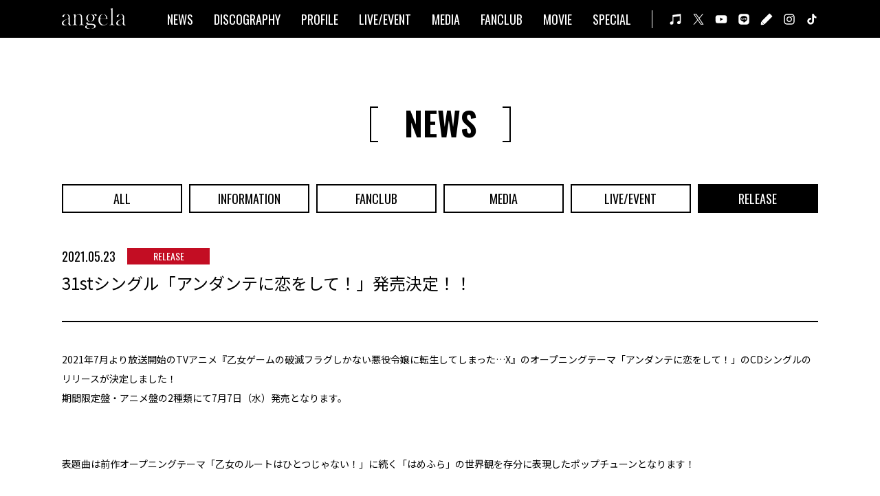

--- FILE ---
content_type: text/html; charset=UTF-8
request_url: https://angela-official.com/news/8928
body_size: 6644
content:
<!DOCTYPE html>
<html lang="ja">
<head prefix="og: http://ogp.me/ns# fb: http://ogp.me/ns/fb# website: http://ogp.me/ns/website#">
<meta charset="UTF-8">
<title>31stシングル「アンダンテに恋をして！」発売決定！！ | angela OFFICIAL WEB SITE</title>
<script type="application/ld+json">
    {
      "@context" : "https://schema.org",
      "@type" : "WebSite",
      "name" : "angela OFFICIAL WEB SITE",
      "url" : "https://angela-official.com/"
    }
</script>
<meta http-equiv="X-UA-Compatible" content="IE=Edge">
<meta name="viewport" content="width=device-width,initial-scale=1.0">
<meta name="theme-color" content="#000">
<meta name="apple-mobile-web-app-title" content="angela">
<meta name="description" content="アーティスト・angelaのオフィシャルWEBサイト。最新ニュースやリリース情報、ライヴ・イベント出演情報、メディア情報などをお届けします。">
<meta name="twitter:card" content="summary_large_image">
<meta name="twitter:title" content="angela OFFICIAL WEB SITE">
<meta name="twitter:description" content="アーティスト・angelaのオフィシャルWEBサイト。最新ニュースやリリース情報、ライヴ・イベント出演情報、メディア情報などをお届けします。">
<meta name="twitter:image" content="https://angela-official.com/ogp.png">
<meta property="og:title" content="angela OFFICIAL WEB SITE">
<meta property="og:description" content="アーティスト・angelaのオフィシャルWEBサイト。最新ニュースやリリース情報、ライヴ・イベント出演情報、メディア情報などをお届けします。">
<meta property="og:url" content="https://angela-official.com/">
<meta property="og:image" content="https://angela-official.com/ogp.png">
<meta property="og:type" content="article">
<meta property="og:site_name" content="angela OFFICIAL WEB SITE">
<link rel="apple-touch-icon" href="https://angela-official.com/apple-touch-icon.png">
<link rel="shortcut icon" href="https://angela-official.com/favicon.ico">
<link rel="stylesheet" href="https://angela-official.com/wp-content/themes/angela-official/css/magnific-popup.css?1756962086">
<link rel="stylesheet" href="https://angela-official.com/wp-content/themes/angela-official/css/swiper-bundle.min.css?1756962086">
<link rel="stylesheet" href="https://angela-official.com/wp-content/themes/angela-official/css/common.min.css?1761566892">

<meta name='robots' content='max-image-preview:large' />
<script type="text/javascript">
/* <![CDATA[ */
window._wpemojiSettings = {"baseUrl":"https:\/\/s.w.org\/images\/core\/emoji\/15.0.3\/72x72\/","ext":".png","svgUrl":"https:\/\/s.w.org\/images\/core\/emoji\/15.0.3\/svg\/","svgExt":".svg","source":{"concatemoji":"https:\/\/angela-official.com\/wp-includes\/js\/wp-emoji-release.min.js?ver=6.6.4"}};
/*! This file is auto-generated */
!function(i,n){var o,s,e;function c(e){try{var t={supportTests:e,timestamp:(new Date).valueOf()};sessionStorage.setItem(o,JSON.stringify(t))}catch(e){}}function p(e,t,n){e.clearRect(0,0,e.canvas.width,e.canvas.height),e.fillText(t,0,0);var t=new Uint32Array(e.getImageData(0,0,e.canvas.width,e.canvas.height).data),r=(e.clearRect(0,0,e.canvas.width,e.canvas.height),e.fillText(n,0,0),new Uint32Array(e.getImageData(0,0,e.canvas.width,e.canvas.height).data));return t.every(function(e,t){return e===r[t]})}function u(e,t,n){switch(t){case"flag":return n(e,"\ud83c\udff3\ufe0f\u200d\u26a7\ufe0f","\ud83c\udff3\ufe0f\u200b\u26a7\ufe0f")?!1:!n(e,"\ud83c\uddfa\ud83c\uddf3","\ud83c\uddfa\u200b\ud83c\uddf3")&&!n(e,"\ud83c\udff4\udb40\udc67\udb40\udc62\udb40\udc65\udb40\udc6e\udb40\udc67\udb40\udc7f","\ud83c\udff4\u200b\udb40\udc67\u200b\udb40\udc62\u200b\udb40\udc65\u200b\udb40\udc6e\u200b\udb40\udc67\u200b\udb40\udc7f");case"emoji":return!n(e,"\ud83d\udc26\u200d\u2b1b","\ud83d\udc26\u200b\u2b1b")}return!1}function f(e,t,n){var r="undefined"!=typeof WorkerGlobalScope&&self instanceof WorkerGlobalScope?new OffscreenCanvas(300,150):i.createElement("canvas"),a=r.getContext("2d",{willReadFrequently:!0}),o=(a.textBaseline="top",a.font="600 32px Arial",{});return e.forEach(function(e){o[e]=t(a,e,n)}),o}function t(e){var t=i.createElement("script");t.src=e,t.defer=!0,i.head.appendChild(t)}"undefined"!=typeof Promise&&(o="wpEmojiSettingsSupports",s=["flag","emoji"],n.supports={everything:!0,everythingExceptFlag:!0},e=new Promise(function(e){i.addEventListener("DOMContentLoaded",e,{once:!0})}),new Promise(function(t){var n=function(){try{var e=JSON.parse(sessionStorage.getItem(o));if("object"==typeof e&&"number"==typeof e.timestamp&&(new Date).valueOf()<e.timestamp+604800&&"object"==typeof e.supportTests)return e.supportTests}catch(e){}return null}();if(!n){if("undefined"!=typeof Worker&&"undefined"!=typeof OffscreenCanvas&&"undefined"!=typeof URL&&URL.createObjectURL&&"undefined"!=typeof Blob)try{var e="postMessage("+f.toString()+"("+[JSON.stringify(s),u.toString(),p.toString()].join(",")+"));",r=new Blob([e],{type:"text/javascript"}),a=new Worker(URL.createObjectURL(r),{name:"wpTestEmojiSupports"});return void(a.onmessage=function(e){c(n=e.data),a.terminate(),t(n)})}catch(e){}c(n=f(s,u,p))}t(n)}).then(function(e){for(var t in e)n.supports[t]=e[t],n.supports.everything=n.supports.everything&&n.supports[t],"flag"!==t&&(n.supports.everythingExceptFlag=n.supports.everythingExceptFlag&&n.supports[t]);n.supports.everythingExceptFlag=n.supports.everythingExceptFlag&&!n.supports.flag,n.DOMReady=!1,n.readyCallback=function(){n.DOMReady=!0}}).then(function(){return e}).then(function(){var e;n.supports.everything||(n.readyCallback(),(e=n.source||{}).concatemoji?t(e.concatemoji):e.wpemoji&&e.twemoji&&(t(e.twemoji),t(e.wpemoji)))}))}((window,document),window._wpemojiSettings);
/* ]]> */
</script>
<style id='wp-emoji-styles-inline-css' type='text/css'>

	img.wp-smiley, img.emoji {
		display: inline !important;
		border: none !important;
		box-shadow: none !important;
		height: 1em !important;
		width: 1em !important;
		margin: 0 0.07em !important;
		vertical-align: -0.1em !important;
		background: none !important;
		padding: 0 !important;
	}
</style>
<link rel='stylesheet' id='wp-block-library-css' href='https://angela-official.com/wp-includes/css/dist/block-library/style.min.css?ver=6.6.4' type='text/css' media='all' />
<style id='classic-theme-styles-inline-css' type='text/css'>
/*! This file is auto-generated */
.wp-block-button__link{color:#fff;background-color:#32373c;border-radius:9999px;box-shadow:none;text-decoration:none;padding:calc(.667em + 2px) calc(1.333em + 2px);font-size:1.125em}.wp-block-file__button{background:#32373c;color:#fff;text-decoration:none}
</style>
<style id='global-styles-inline-css' type='text/css'>
:root{--wp--preset--aspect-ratio--square: 1;--wp--preset--aspect-ratio--4-3: 4/3;--wp--preset--aspect-ratio--3-4: 3/4;--wp--preset--aspect-ratio--3-2: 3/2;--wp--preset--aspect-ratio--2-3: 2/3;--wp--preset--aspect-ratio--16-9: 16/9;--wp--preset--aspect-ratio--9-16: 9/16;--wp--preset--color--black: #000000;--wp--preset--color--cyan-bluish-gray: #abb8c3;--wp--preset--color--white: #ffffff;--wp--preset--color--pale-pink: #f78da7;--wp--preset--color--vivid-red: #cf2e2e;--wp--preset--color--luminous-vivid-orange: #ff6900;--wp--preset--color--luminous-vivid-amber: #fcb900;--wp--preset--color--light-green-cyan: #7bdcb5;--wp--preset--color--vivid-green-cyan: #00d084;--wp--preset--color--pale-cyan-blue: #8ed1fc;--wp--preset--color--vivid-cyan-blue: #0693e3;--wp--preset--color--vivid-purple: #9b51e0;--wp--preset--gradient--vivid-cyan-blue-to-vivid-purple: linear-gradient(135deg,rgba(6,147,227,1) 0%,rgb(155,81,224) 100%);--wp--preset--gradient--light-green-cyan-to-vivid-green-cyan: linear-gradient(135deg,rgb(122,220,180) 0%,rgb(0,208,130) 100%);--wp--preset--gradient--luminous-vivid-amber-to-luminous-vivid-orange: linear-gradient(135deg,rgba(252,185,0,1) 0%,rgba(255,105,0,1) 100%);--wp--preset--gradient--luminous-vivid-orange-to-vivid-red: linear-gradient(135deg,rgba(255,105,0,1) 0%,rgb(207,46,46) 100%);--wp--preset--gradient--very-light-gray-to-cyan-bluish-gray: linear-gradient(135deg,rgb(238,238,238) 0%,rgb(169,184,195) 100%);--wp--preset--gradient--cool-to-warm-spectrum: linear-gradient(135deg,rgb(74,234,220) 0%,rgb(151,120,209) 20%,rgb(207,42,186) 40%,rgb(238,44,130) 60%,rgb(251,105,98) 80%,rgb(254,248,76) 100%);--wp--preset--gradient--blush-light-purple: linear-gradient(135deg,rgb(255,206,236) 0%,rgb(152,150,240) 100%);--wp--preset--gradient--blush-bordeaux: linear-gradient(135deg,rgb(254,205,165) 0%,rgb(254,45,45) 50%,rgb(107,0,62) 100%);--wp--preset--gradient--luminous-dusk: linear-gradient(135deg,rgb(255,203,112) 0%,rgb(199,81,192) 50%,rgb(65,88,208) 100%);--wp--preset--gradient--pale-ocean: linear-gradient(135deg,rgb(255,245,203) 0%,rgb(182,227,212) 50%,rgb(51,167,181) 100%);--wp--preset--gradient--electric-grass: linear-gradient(135deg,rgb(202,248,128) 0%,rgb(113,206,126) 100%);--wp--preset--gradient--midnight: linear-gradient(135deg,rgb(2,3,129) 0%,rgb(40,116,252) 100%);--wp--preset--font-size--small: 13px;--wp--preset--font-size--medium: 20px;--wp--preset--font-size--large: 36px;--wp--preset--font-size--x-large: 42px;--wp--preset--spacing--20: 0.44rem;--wp--preset--spacing--30: 0.67rem;--wp--preset--spacing--40: 1rem;--wp--preset--spacing--50: 1.5rem;--wp--preset--spacing--60: 2.25rem;--wp--preset--spacing--70: 3.38rem;--wp--preset--spacing--80: 5.06rem;--wp--preset--shadow--natural: 6px 6px 9px rgba(0, 0, 0, 0.2);--wp--preset--shadow--deep: 12px 12px 50px rgba(0, 0, 0, 0.4);--wp--preset--shadow--sharp: 6px 6px 0px rgba(0, 0, 0, 0.2);--wp--preset--shadow--outlined: 6px 6px 0px -3px rgba(255, 255, 255, 1), 6px 6px rgba(0, 0, 0, 1);--wp--preset--shadow--crisp: 6px 6px 0px rgba(0, 0, 0, 1);}:where(.is-layout-flex){gap: 0.5em;}:where(.is-layout-grid){gap: 0.5em;}body .is-layout-flex{display: flex;}.is-layout-flex{flex-wrap: wrap;align-items: center;}.is-layout-flex > :is(*, div){margin: 0;}body .is-layout-grid{display: grid;}.is-layout-grid > :is(*, div){margin: 0;}:where(.wp-block-columns.is-layout-flex){gap: 2em;}:where(.wp-block-columns.is-layout-grid){gap: 2em;}:where(.wp-block-post-template.is-layout-flex){gap: 1.25em;}:where(.wp-block-post-template.is-layout-grid){gap: 1.25em;}.has-black-color{color: var(--wp--preset--color--black) !important;}.has-cyan-bluish-gray-color{color: var(--wp--preset--color--cyan-bluish-gray) !important;}.has-white-color{color: var(--wp--preset--color--white) !important;}.has-pale-pink-color{color: var(--wp--preset--color--pale-pink) !important;}.has-vivid-red-color{color: var(--wp--preset--color--vivid-red) !important;}.has-luminous-vivid-orange-color{color: var(--wp--preset--color--luminous-vivid-orange) !important;}.has-luminous-vivid-amber-color{color: var(--wp--preset--color--luminous-vivid-amber) !important;}.has-light-green-cyan-color{color: var(--wp--preset--color--light-green-cyan) !important;}.has-vivid-green-cyan-color{color: var(--wp--preset--color--vivid-green-cyan) !important;}.has-pale-cyan-blue-color{color: var(--wp--preset--color--pale-cyan-blue) !important;}.has-vivid-cyan-blue-color{color: var(--wp--preset--color--vivid-cyan-blue) !important;}.has-vivid-purple-color{color: var(--wp--preset--color--vivid-purple) !important;}.has-black-background-color{background-color: var(--wp--preset--color--black) !important;}.has-cyan-bluish-gray-background-color{background-color: var(--wp--preset--color--cyan-bluish-gray) !important;}.has-white-background-color{background-color: var(--wp--preset--color--white) !important;}.has-pale-pink-background-color{background-color: var(--wp--preset--color--pale-pink) !important;}.has-vivid-red-background-color{background-color: var(--wp--preset--color--vivid-red) !important;}.has-luminous-vivid-orange-background-color{background-color: var(--wp--preset--color--luminous-vivid-orange) !important;}.has-luminous-vivid-amber-background-color{background-color: var(--wp--preset--color--luminous-vivid-amber) !important;}.has-light-green-cyan-background-color{background-color: var(--wp--preset--color--light-green-cyan) !important;}.has-vivid-green-cyan-background-color{background-color: var(--wp--preset--color--vivid-green-cyan) !important;}.has-pale-cyan-blue-background-color{background-color: var(--wp--preset--color--pale-cyan-blue) !important;}.has-vivid-cyan-blue-background-color{background-color: var(--wp--preset--color--vivid-cyan-blue) !important;}.has-vivid-purple-background-color{background-color: var(--wp--preset--color--vivid-purple) !important;}.has-black-border-color{border-color: var(--wp--preset--color--black) !important;}.has-cyan-bluish-gray-border-color{border-color: var(--wp--preset--color--cyan-bluish-gray) !important;}.has-white-border-color{border-color: var(--wp--preset--color--white) !important;}.has-pale-pink-border-color{border-color: var(--wp--preset--color--pale-pink) !important;}.has-vivid-red-border-color{border-color: var(--wp--preset--color--vivid-red) !important;}.has-luminous-vivid-orange-border-color{border-color: var(--wp--preset--color--luminous-vivid-orange) !important;}.has-luminous-vivid-amber-border-color{border-color: var(--wp--preset--color--luminous-vivid-amber) !important;}.has-light-green-cyan-border-color{border-color: var(--wp--preset--color--light-green-cyan) !important;}.has-vivid-green-cyan-border-color{border-color: var(--wp--preset--color--vivid-green-cyan) !important;}.has-pale-cyan-blue-border-color{border-color: var(--wp--preset--color--pale-cyan-blue) !important;}.has-vivid-cyan-blue-border-color{border-color: var(--wp--preset--color--vivid-cyan-blue) !important;}.has-vivid-purple-border-color{border-color: var(--wp--preset--color--vivid-purple) !important;}.has-vivid-cyan-blue-to-vivid-purple-gradient-background{background: var(--wp--preset--gradient--vivid-cyan-blue-to-vivid-purple) !important;}.has-light-green-cyan-to-vivid-green-cyan-gradient-background{background: var(--wp--preset--gradient--light-green-cyan-to-vivid-green-cyan) !important;}.has-luminous-vivid-amber-to-luminous-vivid-orange-gradient-background{background: var(--wp--preset--gradient--luminous-vivid-amber-to-luminous-vivid-orange) !important;}.has-luminous-vivid-orange-to-vivid-red-gradient-background{background: var(--wp--preset--gradient--luminous-vivid-orange-to-vivid-red) !important;}.has-very-light-gray-to-cyan-bluish-gray-gradient-background{background: var(--wp--preset--gradient--very-light-gray-to-cyan-bluish-gray) !important;}.has-cool-to-warm-spectrum-gradient-background{background: var(--wp--preset--gradient--cool-to-warm-spectrum) !important;}.has-blush-light-purple-gradient-background{background: var(--wp--preset--gradient--blush-light-purple) !important;}.has-blush-bordeaux-gradient-background{background: var(--wp--preset--gradient--blush-bordeaux) !important;}.has-luminous-dusk-gradient-background{background: var(--wp--preset--gradient--luminous-dusk) !important;}.has-pale-ocean-gradient-background{background: var(--wp--preset--gradient--pale-ocean) !important;}.has-electric-grass-gradient-background{background: var(--wp--preset--gradient--electric-grass) !important;}.has-midnight-gradient-background{background: var(--wp--preset--gradient--midnight) !important;}.has-small-font-size{font-size: var(--wp--preset--font-size--small) !important;}.has-medium-font-size{font-size: var(--wp--preset--font-size--medium) !important;}.has-large-font-size{font-size: var(--wp--preset--font-size--large) !important;}.has-x-large-font-size{font-size: var(--wp--preset--font-size--x-large) !important;}
:where(.wp-block-post-template.is-layout-flex){gap: 1.25em;}:where(.wp-block-post-template.is-layout-grid){gap: 1.25em;}
:where(.wp-block-columns.is-layout-flex){gap: 2em;}:where(.wp-block-columns.is-layout-grid){gap: 2em;}
:root :where(.wp-block-pullquote){font-size: 1.5em;line-height: 1.6;}
</style>
<link rel='stylesheet' id='contact-form-7-css' href='https://angela-official.com/wp-content/plugins/contact-form-7/includes/css/styles.css?ver=5.9.8' type='text/css' media='all' />
<link rel="canonical" href="https://angela-official.com/news/8928" />

<!-- Global site tag (gtag.js) - Google Analytics -->
<script async src="https://www.googletagmanager.com/gtag/js?id=G-L13FND68DS"></script>
<script>
  window.dataLayer = window.dataLayer || [];
  function gtag(){dataLayer.push(arguments);}
  gtag('js', new Date());

  gtag('config', 'G-L13FND68DS');
</script>
</head>
<body class="load">
<header>
	<div class="headerInner">
		<h1><a href="https://angela-official.com/"><img src="https://angela-official.com/wp-content/themes/angela-official/images/common/logo.svg" alt="angela OFFICIAL WEB SITE"></a></h1>
		<div class="btn"></div>
		<nav>
			<div class="navInner">
				<div class="logo"><a href="https://angela-official.com/"><img src="https://angela-official.com/wp-content/themes/angela-official/images/common/logo.svg" alt="angela"></a></div>
				<ul class="menu">
					<li><a href="https://angela-official.com/news">NEWS</a></li>
					<li><a href="https://angela-official.com/discography">DISCOGRAPHY</a></li>
					<li><a href="https://angela-official.com/profile">PROFILE</a></li>
					<li><a href="https://angela-official.com/live-event">LIVE/EVENT</a></li>
					<li><a href="https://angela-official.com/media">MEDIA</a></li>
					<li><a href="http://angela-fc.com/" target="_blank" rel="noopener noreferrer">FANCLUB</a></li>
					<li><a href="https://www.youtube.com/user/angelaOfficialCh" target="_blank" rel="noopener noreferrer">MOVIE</a></li>
					<li><a href="https://angela-official.com/special">SPECIAL</a></li>
				</ul>
				<ul class="sns">
					<li><a href="https://lnk.to/angela_ALLSONG" target="_blank" rel="noopener noreferrer"><img src="https://angela-official.com/wp-content/themes/angela-official/images/common/ico_music_w.svg" alt="MUSIC"></a></li>
					<li>
						<a href="javascript:void(0);" class="tw_btn_header"><img src="https://angela-official.com/wp-content/themes/angela-official/images/common/ico_x_w.svg" alt="X"></a>
						<ul class="twitter">
							<li><a href="https://x.com/angela_atsuko" target="_blank" rel="noopener noreferrer">atsuko</a></li>
							<li><a href="https://x.com/angela_KATSU" target="_blank" rel="noopener noreferrer">KATSU</a></li>
							<li><a href="https://x.com/angela_staff" target="_blank" rel="noopener noreferrer">STAFF</a></li>
						</ul>
					</li>
					<li><a href="https://www.youtube.com/user/angelaOfficialCh" target="_blank" rel="noopener noreferrer"><img src="https://angela-official.com/wp-content/themes/angela-official/images/common/ico_youtube_w.svg" alt="YouTube"></a></li>
					<li><a href="https://page.line.me/angela_official" target="_blank" rel="noopener noreferrer"><img src="https://angela-official.com/wp-content/themes/angela-official/images/common/ico_line_w.svg" alt="LINE"></a></li>
					<li><a href="https://ameblo.jp/angela-official/" target="_blank" rel="noopener noreferrer"><img src="https://angela-official.com/wp-content/themes/angela-official/images/common/ico_blog_w.svg" alt="BLOG"></a></li>
					<li><a href="https://www.instagram.com/angela.japan" target="_blank" rel="noopener noreferrer"><img src="https://angela-official.com/wp-content/themes/angela-official/images/common/ico_instagram_w.svg" alt="Instagram"></a></li>
					<li><a href="https://www.tiktok.com/@angela_jpn" target="_blank" rel="noopener noreferrer"><img src="https://angela-official.com/wp-content/themes/angela-official/images/common/ico_tiktok_w.svg" alt="TikTok"></a></li>
				</ul>
			</div>
		</nav>
	</div>
</header>

<main id="news">
	<h2><span>NEWS</span></h2>
	<ul class="category-btn">
                    <li>
                <a href="https://angela-official.com/news/" >ALL</a>
            </li>
                    <li>
                <a href="https://angela-official.com/news/information" >INFORMATION</a>
            </li>
                    <li>
                <a href="https://angela-official.com/news/fanclub" >FANCLUB</a>
            </li>
                    <li>
                <a href="https://angela-official.com/news/media" >MEDIA</a>
            </li>
                    <li>
                <a href="https://angela-official.com/news/live-event" >LIVE/EVENT</a>
            </li>
                    <li>
                <a href="https://angela-official.com/news/release" class="active">RELEASE</a>
            </li>
        	</ul>

                                    <article class="news-detail">
                <div class="title">
                    <time>2021.05.23</time>
                                            <div class="category">RELEASE</div>
                                        <h3>31stシングル「アンダンテに恋をして！」発売決定！！</h3>
                </div>
                <div class="detail">
                    <p>2021年7月より放送開始のTVアニメ『乙女ゲームの破滅フラグしかない悪役令嬢に転生してしまった…X』のオープニングテーマ「アンダンテに恋をして！」のCDシングルのリリースが決定しました！<br />
期間限定盤・アニメ盤の2種類にて7月7日（水）発売となります。</p>
<p>&nbsp;</p>
<p>表題曲は前作オープニングテーマ「乙女のルートはひとつじゃない！」に続く「はめふら」の世界観を存分に表現したポップチューンとなります！</p>
<p>&nbsp;</p>
<p>商品タイトル：アンダンテに恋をして！<br />
発売日：2021年7月7日（水）</p>
<p>&nbsp;</p>
<p>＜期間限定盤（CD＋Blu-ray）＞<br />
品番：KICM-92089<br />
価格：¥1,980（税抜価格￥1,800）<br />
仕様：スペシャルケース仕様</p>
<p>&nbsp;</p>
<p>収録内容：<br />
【CD】<br />
M-1「アンダンテに恋をして！」 作詞：atsuko　作曲：atsuko/KATSU　編曲：KATSU<br />
(TVアニメ『乙女ゲームの破滅フラグしかない悪役令嬢に転生してしまった…X』オープニングテーマ)<br />
M-2「愛を謳う」 作詞：atsuko　作曲：atsuko/KATSU　編曲：KATSU<br />
M-3「アンダンテに恋をして！」 (off vocal version)<br />
M-4「愛を謳う」(off vocal version)</p>
<p>&nbsp;</p>
<p>【Blu-ray】<br />
「アンダンテに恋をして！」Music Clip</p>
<p>&nbsp;</p>
<p>＜アニメ盤（CD）＞<br />
品番：KICM-2090<br />
定価：¥1,320（税抜価格￥1,200）<br />
仕様：アニメイラストジャケット仕様</p>
<p>&nbsp;</p>
<p>収録内容：<br />
【CD】<br />
M-1「アンダンテに恋をして！」 作詞：atsuko　作曲：atsuko/KATSU　編曲：KATSU<br />
(TVアニメ『乙女ゲームの破滅フラグしかない悪役令嬢に転生してしまった…X』オープニングテーマ)<br />
M-2「愛を謳う」 作詞：atsuko　作曲：atsuko/KATSU　編曲：KATSU<br />
M-3「アンダンテに恋をして！」 (TV size)<br />
M-4「アンダンテに恋をして！」 (off vocal version)<br />
M-5 「愛を謳う」(off vocal version)</p>
<p>&nbsp;<br />
&nbsp;</p>
                </div>
            </article>
            
	<div class="pager">
                    <a href="https://angela-official.com/news/8930" class="prev"></a>
                <div class="back"><a href="https://angela-official.com/news">BACK TO LIST</a></div>
                    <a href="https://angela-official.com/news/8951" class="next"></a>
        	</div>
</main>

<footer>
	<ul class="sns">
		<li><a href="https://lnk.to/angela_ALLSONG" target="_blank" rel="noopener noreferrer"><img src="https://angela-official.com/wp-content/themes/angela-official/images/common/ico_music_b.svg" alt="MUSIC"></a></li>
		<li>
			<a href="javascript:void(0);" class="tw_btn_footer"><img src="https://angela-official.com/wp-content/themes/angela-official/images/common/ico_x_b.svg" alt="X"></a>
			<ul class="twitter">
				<li><a href="https://x.com/angela_atsuko" target="_blank" rel="noopener noreferrer">atsuko</a></li>
				<li><a href="https://x.com/angela_KATSU" target="_blank" rel="noopener noreferrer">KATSU</a></li>
				<li><a href="https://x.com/angela_staff" target="_blank" rel="noopener noreferrer">STAFF</a></li>
			</ul>
		</li>
		<li><a href="https://www.youtube.com/user/angelaOfficialCh" target="_blank" rel="noopener noreferrer"><img src="https://angela-official.com/wp-content/themes/angela-official/images/common/ico_youtube_b.svg" alt="YouTube"></a></li>
		<li><a href="https://page.line.me/angela_official" target="_blank" rel="noopener noreferrer"><img src="https://angela-official.com/wp-content/themes/angela-official/images/common/ico_line_b.svg" alt="LINE"></a></li>
		<li><a href="https://ameblo.jp/angela-official/" target="_blank" rel="noopener noreferrer"><img src="https://angela-official.com/wp-content/themes/angela-official/images/common/ico_blog_b.svg" alt="BLOG"></a></li>
		<li><a href="https://www.instagram.com/angela.japan" target="_blank" rel="noopener noreferrer"><img src="https://angela-official.com/wp-content/themes/angela-official/images/common/ico_instagram_b.svg" alt="Instagram"></a></li>
		<li><a href="https://www.tiktok.com/@angela_jpn" target="_blank" rel="noopener noreferrer"><img src="https://angela-official.com/wp-content/themes/angela-official/images/common/ico_tiktok_b.svg" alt="TikTok"></a></li>
	</ul>
	<ul class="link">
		<li><a href="http://king-cr.jp/" target="_blank" rel="noopener noreferrer"><img src="https://angela-official.com/wp-content/themes/angela-official/images/common/logo_kac.png" alt="KING AMUSEMENT CREATIVE"></a></li>
		<li><a href="https://style-market.com/mwc/" target="_blank" rel="noopener noreferrer"><img src="https://angela-official.com/wp-content/themes/angela-official/images/common/logo_mwc.png" alt="ミュージック・ワンダー・サーカス"></a></li>
		<li><a href="https://style-market.com/dlb/" target="_blank" rel="noopener noreferrer"><img src="https://angela-official.com/wp-content/themes/angela-official/images/common/logo_dlb.png" alt="ドメスティック♥ラヴバンド"></a></li>
	</ul>
	<div class="text">
		<p class="note">一部、価格表記が発売当時のものとなっている場合がございます。</p>
		<p class="copy">© KING RECORD CO., LTD. ALL RIGHTS RESERVED.</p>
	</div>
</footer>

<a href="#" id="pageTop"></a>

<script src="https://angela-official.com/wp-content/themes/angela-official/js/jquery-3.6.0.min.js"></script>
<script src="https://angela-official.com/wp-content/themes/angela-official/js/swiper-bundle.min.js?1641276172"></script>
<script src="https://angela-official.com/wp-content/themes/angela-official/js/jquery.magnific-popup.min.js?1641276172"></script>
<script src="https://angela-official.com/wp-content/themes/angela-official/js/script.js?1642144134"></script>

<script type="text/javascript" src="https://angela-official.com/wp-includes/js/dist/hooks.min.js?ver=2810c76e705dd1a53b18" id="wp-hooks-js"></script>
<script type="text/javascript" src="https://angela-official.com/wp-includes/js/dist/i18n.min.js?ver=5e580eb46a90c2b997e6" id="wp-i18n-js"></script>
<script type="text/javascript" id="wp-i18n-js-after">
/* <![CDATA[ */
wp.i18n.setLocaleData( { 'text direction\u0004ltr': [ 'ltr' ] } );
/* ]]> */
</script>
<script type="text/javascript" src="https://angela-official.com/wp-content/plugins/contact-form-7/includes/swv/js/index.js?ver=5.9.8" id="swv-js"></script>
<script type="text/javascript" id="contact-form-7-js-extra">
/* <![CDATA[ */
var wpcf7 = {"api":{"root":"https:\/\/angela-official.com\/wp-json\/","namespace":"contact-form-7\/v1"}};
/* ]]> */
</script>
<script type="text/javascript" id="contact-form-7-js-translations">
/* <![CDATA[ */
( function( domain, translations ) {
	var localeData = translations.locale_data[ domain ] || translations.locale_data.messages;
	localeData[""].domain = domain;
	wp.i18n.setLocaleData( localeData, domain );
} )( "contact-form-7", {"translation-revision-date":"2024-07-17 08:16:16+0000","generator":"GlotPress\/4.0.1","domain":"messages","locale_data":{"messages":{"":{"domain":"messages","plural-forms":"nplurals=1; plural=0;","lang":"ja_JP"},"This contact form is placed in the wrong place.":["\u3053\u306e\u30b3\u30f3\u30bf\u30af\u30c8\u30d5\u30a9\u30fc\u30e0\u306f\u9593\u9055\u3063\u305f\u4f4d\u7f6e\u306b\u7f6e\u304b\u308c\u3066\u3044\u307e\u3059\u3002"],"Error:":["\u30a8\u30e9\u30fc:"]}},"comment":{"reference":"includes\/js\/index.js"}} );
/* ]]> */
</script>
<script type="text/javascript" src="https://angela-official.com/wp-content/plugins/contact-form-7/includes/js/index.js?ver=5.9.8" id="contact-form-7-js"></script>
<script type="text/javascript" src="https://www.google.com/recaptcha/api.js?render=6LexjPAdAAAAAMcI2DTwPYY_oWmuNiOIuKE-jJo8&amp;ver=3.0" id="google-recaptcha-js"></script>
<script type="text/javascript" src="https://angela-official.com/wp-includes/js/dist/vendor/wp-polyfill.min.js?ver=3.15.0" id="wp-polyfill-js"></script>
<script type="text/javascript" id="wpcf7-recaptcha-js-extra">
/* <![CDATA[ */
var wpcf7_recaptcha = {"sitekey":"6LexjPAdAAAAAMcI2DTwPYY_oWmuNiOIuKE-jJo8","actions":{"homepage":"homepage","contactform":"contactform"}};
/* ]]> */
</script>
<script type="text/javascript" src="https://angela-official.com/wp-content/plugins/contact-form-7/modules/recaptcha/index.js?ver=5.9.8" id="wpcf7-recaptcha-js"></script>

</body>
</html>


--- FILE ---
content_type: text/html; charset=utf-8
request_url: https://www.google.com/recaptcha/api2/anchor?ar=1&k=6LexjPAdAAAAAMcI2DTwPYY_oWmuNiOIuKE-jJo8&co=aHR0cHM6Ly9hbmdlbGEtb2ZmaWNpYWwuY29tOjQ0Mw..&hl=en&v=PoyoqOPhxBO7pBk68S4YbpHZ&size=invisible&anchor-ms=20000&execute-ms=30000&cb=c980u11gm8uq
body_size: 48523
content:
<!DOCTYPE HTML><html dir="ltr" lang="en"><head><meta http-equiv="Content-Type" content="text/html; charset=UTF-8">
<meta http-equiv="X-UA-Compatible" content="IE=edge">
<title>reCAPTCHA</title>
<style type="text/css">
/* cyrillic-ext */
@font-face {
  font-family: 'Roboto';
  font-style: normal;
  font-weight: 400;
  font-stretch: 100%;
  src: url(//fonts.gstatic.com/s/roboto/v48/KFO7CnqEu92Fr1ME7kSn66aGLdTylUAMa3GUBHMdazTgWw.woff2) format('woff2');
  unicode-range: U+0460-052F, U+1C80-1C8A, U+20B4, U+2DE0-2DFF, U+A640-A69F, U+FE2E-FE2F;
}
/* cyrillic */
@font-face {
  font-family: 'Roboto';
  font-style: normal;
  font-weight: 400;
  font-stretch: 100%;
  src: url(//fonts.gstatic.com/s/roboto/v48/KFO7CnqEu92Fr1ME7kSn66aGLdTylUAMa3iUBHMdazTgWw.woff2) format('woff2');
  unicode-range: U+0301, U+0400-045F, U+0490-0491, U+04B0-04B1, U+2116;
}
/* greek-ext */
@font-face {
  font-family: 'Roboto';
  font-style: normal;
  font-weight: 400;
  font-stretch: 100%;
  src: url(//fonts.gstatic.com/s/roboto/v48/KFO7CnqEu92Fr1ME7kSn66aGLdTylUAMa3CUBHMdazTgWw.woff2) format('woff2');
  unicode-range: U+1F00-1FFF;
}
/* greek */
@font-face {
  font-family: 'Roboto';
  font-style: normal;
  font-weight: 400;
  font-stretch: 100%;
  src: url(//fonts.gstatic.com/s/roboto/v48/KFO7CnqEu92Fr1ME7kSn66aGLdTylUAMa3-UBHMdazTgWw.woff2) format('woff2');
  unicode-range: U+0370-0377, U+037A-037F, U+0384-038A, U+038C, U+038E-03A1, U+03A3-03FF;
}
/* math */
@font-face {
  font-family: 'Roboto';
  font-style: normal;
  font-weight: 400;
  font-stretch: 100%;
  src: url(//fonts.gstatic.com/s/roboto/v48/KFO7CnqEu92Fr1ME7kSn66aGLdTylUAMawCUBHMdazTgWw.woff2) format('woff2');
  unicode-range: U+0302-0303, U+0305, U+0307-0308, U+0310, U+0312, U+0315, U+031A, U+0326-0327, U+032C, U+032F-0330, U+0332-0333, U+0338, U+033A, U+0346, U+034D, U+0391-03A1, U+03A3-03A9, U+03B1-03C9, U+03D1, U+03D5-03D6, U+03F0-03F1, U+03F4-03F5, U+2016-2017, U+2034-2038, U+203C, U+2040, U+2043, U+2047, U+2050, U+2057, U+205F, U+2070-2071, U+2074-208E, U+2090-209C, U+20D0-20DC, U+20E1, U+20E5-20EF, U+2100-2112, U+2114-2115, U+2117-2121, U+2123-214F, U+2190, U+2192, U+2194-21AE, U+21B0-21E5, U+21F1-21F2, U+21F4-2211, U+2213-2214, U+2216-22FF, U+2308-230B, U+2310, U+2319, U+231C-2321, U+2336-237A, U+237C, U+2395, U+239B-23B7, U+23D0, U+23DC-23E1, U+2474-2475, U+25AF, U+25B3, U+25B7, U+25BD, U+25C1, U+25CA, U+25CC, U+25FB, U+266D-266F, U+27C0-27FF, U+2900-2AFF, U+2B0E-2B11, U+2B30-2B4C, U+2BFE, U+3030, U+FF5B, U+FF5D, U+1D400-1D7FF, U+1EE00-1EEFF;
}
/* symbols */
@font-face {
  font-family: 'Roboto';
  font-style: normal;
  font-weight: 400;
  font-stretch: 100%;
  src: url(//fonts.gstatic.com/s/roboto/v48/KFO7CnqEu92Fr1ME7kSn66aGLdTylUAMaxKUBHMdazTgWw.woff2) format('woff2');
  unicode-range: U+0001-000C, U+000E-001F, U+007F-009F, U+20DD-20E0, U+20E2-20E4, U+2150-218F, U+2190, U+2192, U+2194-2199, U+21AF, U+21E6-21F0, U+21F3, U+2218-2219, U+2299, U+22C4-22C6, U+2300-243F, U+2440-244A, U+2460-24FF, U+25A0-27BF, U+2800-28FF, U+2921-2922, U+2981, U+29BF, U+29EB, U+2B00-2BFF, U+4DC0-4DFF, U+FFF9-FFFB, U+10140-1018E, U+10190-1019C, U+101A0, U+101D0-101FD, U+102E0-102FB, U+10E60-10E7E, U+1D2C0-1D2D3, U+1D2E0-1D37F, U+1F000-1F0FF, U+1F100-1F1AD, U+1F1E6-1F1FF, U+1F30D-1F30F, U+1F315, U+1F31C, U+1F31E, U+1F320-1F32C, U+1F336, U+1F378, U+1F37D, U+1F382, U+1F393-1F39F, U+1F3A7-1F3A8, U+1F3AC-1F3AF, U+1F3C2, U+1F3C4-1F3C6, U+1F3CA-1F3CE, U+1F3D4-1F3E0, U+1F3ED, U+1F3F1-1F3F3, U+1F3F5-1F3F7, U+1F408, U+1F415, U+1F41F, U+1F426, U+1F43F, U+1F441-1F442, U+1F444, U+1F446-1F449, U+1F44C-1F44E, U+1F453, U+1F46A, U+1F47D, U+1F4A3, U+1F4B0, U+1F4B3, U+1F4B9, U+1F4BB, U+1F4BF, U+1F4C8-1F4CB, U+1F4D6, U+1F4DA, U+1F4DF, U+1F4E3-1F4E6, U+1F4EA-1F4ED, U+1F4F7, U+1F4F9-1F4FB, U+1F4FD-1F4FE, U+1F503, U+1F507-1F50B, U+1F50D, U+1F512-1F513, U+1F53E-1F54A, U+1F54F-1F5FA, U+1F610, U+1F650-1F67F, U+1F687, U+1F68D, U+1F691, U+1F694, U+1F698, U+1F6AD, U+1F6B2, U+1F6B9-1F6BA, U+1F6BC, U+1F6C6-1F6CF, U+1F6D3-1F6D7, U+1F6E0-1F6EA, U+1F6F0-1F6F3, U+1F6F7-1F6FC, U+1F700-1F7FF, U+1F800-1F80B, U+1F810-1F847, U+1F850-1F859, U+1F860-1F887, U+1F890-1F8AD, U+1F8B0-1F8BB, U+1F8C0-1F8C1, U+1F900-1F90B, U+1F93B, U+1F946, U+1F984, U+1F996, U+1F9E9, U+1FA00-1FA6F, U+1FA70-1FA7C, U+1FA80-1FA89, U+1FA8F-1FAC6, U+1FACE-1FADC, U+1FADF-1FAE9, U+1FAF0-1FAF8, U+1FB00-1FBFF;
}
/* vietnamese */
@font-face {
  font-family: 'Roboto';
  font-style: normal;
  font-weight: 400;
  font-stretch: 100%;
  src: url(//fonts.gstatic.com/s/roboto/v48/KFO7CnqEu92Fr1ME7kSn66aGLdTylUAMa3OUBHMdazTgWw.woff2) format('woff2');
  unicode-range: U+0102-0103, U+0110-0111, U+0128-0129, U+0168-0169, U+01A0-01A1, U+01AF-01B0, U+0300-0301, U+0303-0304, U+0308-0309, U+0323, U+0329, U+1EA0-1EF9, U+20AB;
}
/* latin-ext */
@font-face {
  font-family: 'Roboto';
  font-style: normal;
  font-weight: 400;
  font-stretch: 100%;
  src: url(//fonts.gstatic.com/s/roboto/v48/KFO7CnqEu92Fr1ME7kSn66aGLdTylUAMa3KUBHMdazTgWw.woff2) format('woff2');
  unicode-range: U+0100-02BA, U+02BD-02C5, U+02C7-02CC, U+02CE-02D7, U+02DD-02FF, U+0304, U+0308, U+0329, U+1D00-1DBF, U+1E00-1E9F, U+1EF2-1EFF, U+2020, U+20A0-20AB, U+20AD-20C0, U+2113, U+2C60-2C7F, U+A720-A7FF;
}
/* latin */
@font-face {
  font-family: 'Roboto';
  font-style: normal;
  font-weight: 400;
  font-stretch: 100%;
  src: url(//fonts.gstatic.com/s/roboto/v48/KFO7CnqEu92Fr1ME7kSn66aGLdTylUAMa3yUBHMdazQ.woff2) format('woff2');
  unicode-range: U+0000-00FF, U+0131, U+0152-0153, U+02BB-02BC, U+02C6, U+02DA, U+02DC, U+0304, U+0308, U+0329, U+2000-206F, U+20AC, U+2122, U+2191, U+2193, U+2212, U+2215, U+FEFF, U+FFFD;
}
/* cyrillic-ext */
@font-face {
  font-family: 'Roboto';
  font-style: normal;
  font-weight: 500;
  font-stretch: 100%;
  src: url(//fonts.gstatic.com/s/roboto/v48/KFO7CnqEu92Fr1ME7kSn66aGLdTylUAMa3GUBHMdazTgWw.woff2) format('woff2');
  unicode-range: U+0460-052F, U+1C80-1C8A, U+20B4, U+2DE0-2DFF, U+A640-A69F, U+FE2E-FE2F;
}
/* cyrillic */
@font-face {
  font-family: 'Roboto';
  font-style: normal;
  font-weight: 500;
  font-stretch: 100%;
  src: url(//fonts.gstatic.com/s/roboto/v48/KFO7CnqEu92Fr1ME7kSn66aGLdTylUAMa3iUBHMdazTgWw.woff2) format('woff2');
  unicode-range: U+0301, U+0400-045F, U+0490-0491, U+04B0-04B1, U+2116;
}
/* greek-ext */
@font-face {
  font-family: 'Roboto';
  font-style: normal;
  font-weight: 500;
  font-stretch: 100%;
  src: url(//fonts.gstatic.com/s/roboto/v48/KFO7CnqEu92Fr1ME7kSn66aGLdTylUAMa3CUBHMdazTgWw.woff2) format('woff2');
  unicode-range: U+1F00-1FFF;
}
/* greek */
@font-face {
  font-family: 'Roboto';
  font-style: normal;
  font-weight: 500;
  font-stretch: 100%;
  src: url(//fonts.gstatic.com/s/roboto/v48/KFO7CnqEu92Fr1ME7kSn66aGLdTylUAMa3-UBHMdazTgWw.woff2) format('woff2');
  unicode-range: U+0370-0377, U+037A-037F, U+0384-038A, U+038C, U+038E-03A1, U+03A3-03FF;
}
/* math */
@font-face {
  font-family: 'Roboto';
  font-style: normal;
  font-weight: 500;
  font-stretch: 100%;
  src: url(//fonts.gstatic.com/s/roboto/v48/KFO7CnqEu92Fr1ME7kSn66aGLdTylUAMawCUBHMdazTgWw.woff2) format('woff2');
  unicode-range: U+0302-0303, U+0305, U+0307-0308, U+0310, U+0312, U+0315, U+031A, U+0326-0327, U+032C, U+032F-0330, U+0332-0333, U+0338, U+033A, U+0346, U+034D, U+0391-03A1, U+03A3-03A9, U+03B1-03C9, U+03D1, U+03D5-03D6, U+03F0-03F1, U+03F4-03F5, U+2016-2017, U+2034-2038, U+203C, U+2040, U+2043, U+2047, U+2050, U+2057, U+205F, U+2070-2071, U+2074-208E, U+2090-209C, U+20D0-20DC, U+20E1, U+20E5-20EF, U+2100-2112, U+2114-2115, U+2117-2121, U+2123-214F, U+2190, U+2192, U+2194-21AE, U+21B0-21E5, U+21F1-21F2, U+21F4-2211, U+2213-2214, U+2216-22FF, U+2308-230B, U+2310, U+2319, U+231C-2321, U+2336-237A, U+237C, U+2395, U+239B-23B7, U+23D0, U+23DC-23E1, U+2474-2475, U+25AF, U+25B3, U+25B7, U+25BD, U+25C1, U+25CA, U+25CC, U+25FB, U+266D-266F, U+27C0-27FF, U+2900-2AFF, U+2B0E-2B11, U+2B30-2B4C, U+2BFE, U+3030, U+FF5B, U+FF5D, U+1D400-1D7FF, U+1EE00-1EEFF;
}
/* symbols */
@font-face {
  font-family: 'Roboto';
  font-style: normal;
  font-weight: 500;
  font-stretch: 100%;
  src: url(//fonts.gstatic.com/s/roboto/v48/KFO7CnqEu92Fr1ME7kSn66aGLdTylUAMaxKUBHMdazTgWw.woff2) format('woff2');
  unicode-range: U+0001-000C, U+000E-001F, U+007F-009F, U+20DD-20E0, U+20E2-20E4, U+2150-218F, U+2190, U+2192, U+2194-2199, U+21AF, U+21E6-21F0, U+21F3, U+2218-2219, U+2299, U+22C4-22C6, U+2300-243F, U+2440-244A, U+2460-24FF, U+25A0-27BF, U+2800-28FF, U+2921-2922, U+2981, U+29BF, U+29EB, U+2B00-2BFF, U+4DC0-4DFF, U+FFF9-FFFB, U+10140-1018E, U+10190-1019C, U+101A0, U+101D0-101FD, U+102E0-102FB, U+10E60-10E7E, U+1D2C0-1D2D3, U+1D2E0-1D37F, U+1F000-1F0FF, U+1F100-1F1AD, U+1F1E6-1F1FF, U+1F30D-1F30F, U+1F315, U+1F31C, U+1F31E, U+1F320-1F32C, U+1F336, U+1F378, U+1F37D, U+1F382, U+1F393-1F39F, U+1F3A7-1F3A8, U+1F3AC-1F3AF, U+1F3C2, U+1F3C4-1F3C6, U+1F3CA-1F3CE, U+1F3D4-1F3E0, U+1F3ED, U+1F3F1-1F3F3, U+1F3F5-1F3F7, U+1F408, U+1F415, U+1F41F, U+1F426, U+1F43F, U+1F441-1F442, U+1F444, U+1F446-1F449, U+1F44C-1F44E, U+1F453, U+1F46A, U+1F47D, U+1F4A3, U+1F4B0, U+1F4B3, U+1F4B9, U+1F4BB, U+1F4BF, U+1F4C8-1F4CB, U+1F4D6, U+1F4DA, U+1F4DF, U+1F4E3-1F4E6, U+1F4EA-1F4ED, U+1F4F7, U+1F4F9-1F4FB, U+1F4FD-1F4FE, U+1F503, U+1F507-1F50B, U+1F50D, U+1F512-1F513, U+1F53E-1F54A, U+1F54F-1F5FA, U+1F610, U+1F650-1F67F, U+1F687, U+1F68D, U+1F691, U+1F694, U+1F698, U+1F6AD, U+1F6B2, U+1F6B9-1F6BA, U+1F6BC, U+1F6C6-1F6CF, U+1F6D3-1F6D7, U+1F6E0-1F6EA, U+1F6F0-1F6F3, U+1F6F7-1F6FC, U+1F700-1F7FF, U+1F800-1F80B, U+1F810-1F847, U+1F850-1F859, U+1F860-1F887, U+1F890-1F8AD, U+1F8B0-1F8BB, U+1F8C0-1F8C1, U+1F900-1F90B, U+1F93B, U+1F946, U+1F984, U+1F996, U+1F9E9, U+1FA00-1FA6F, U+1FA70-1FA7C, U+1FA80-1FA89, U+1FA8F-1FAC6, U+1FACE-1FADC, U+1FADF-1FAE9, U+1FAF0-1FAF8, U+1FB00-1FBFF;
}
/* vietnamese */
@font-face {
  font-family: 'Roboto';
  font-style: normal;
  font-weight: 500;
  font-stretch: 100%;
  src: url(//fonts.gstatic.com/s/roboto/v48/KFO7CnqEu92Fr1ME7kSn66aGLdTylUAMa3OUBHMdazTgWw.woff2) format('woff2');
  unicode-range: U+0102-0103, U+0110-0111, U+0128-0129, U+0168-0169, U+01A0-01A1, U+01AF-01B0, U+0300-0301, U+0303-0304, U+0308-0309, U+0323, U+0329, U+1EA0-1EF9, U+20AB;
}
/* latin-ext */
@font-face {
  font-family: 'Roboto';
  font-style: normal;
  font-weight: 500;
  font-stretch: 100%;
  src: url(//fonts.gstatic.com/s/roboto/v48/KFO7CnqEu92Fr1ME7kSn66aGLdTylUAMa3KUBHMdazTgWw.woff2) format('woff2');
  unicode-range: U+0100-02BA, U+02BD-02C5, U+02C7-02CC, U+02CE-02D7, U+02DD-02FF, U+0304, U+0308, U+0329, U+1D00-1DBF, U+1E00-1E9F, U+1EF2-1EFF, U+2020, U+20A0-20AB, U+20AD-20C0, U+2113, U+2C60-2C7F, U+A720-A7FF;
}
/* latin */
@font-face {
  font-family: 'Roboto';
  font-style: normal;
  font-weight: 500;
  font-stretch: 100%;
  src: url(//fonts.gstatic.com/s/roboto/v48/KFO7CnqEu92Fr1ME7kSn66aGLdTylUAMa3yUBHMdazQ.woff2) format('woff2');
  unicode-range: U+0000-00FF, U+0131, U+0152-0153, U+02BB-02BC, U+02C6, U+02DA, U+02DC, U+0304, U+0308, U+0329, U+2000-206F, U+20AC, U+2122, U+2191, U+2193, U+2212, U+2215, U+FEFF, U+FFFD;
}
/* cyrillic-ext */
@font-face {
  font-family: 'Roboto';
  font-style: normal;
  font-weight: 900;
  font-stretch: 100%;
  src: url(//fonts.gstatic.com/s/roboto/v48/KFO7CnqEu92Fr1ME7kSn66aGLdTylUAMa3GUBHMdazTgWw.woff2) format('woff2');
  unicode-range: U+0460-052F, U+1C80-1C8A, U+20B4, U+2DE0-2DFF, U+A640-A69F, U+FE2E-FE2F;
}
/* cyrillic */
@font-face {
  font-family: 'Roboto';
  font-style: normal;
  font-weight: 900;
  font-stretch: 100%;
  src: url(//fonts.gstatic.com/s/roboto/v48/KFO7CnqEu92Fr1ME7kSn66aGLdTylUAMa3iUBHMdazTgWw.woff2) format('woff2');
  unicode-range: U+0301, U+0400-045F, U+0490-0491, U+04B0-04B1, U+2116;
}
/* greek-ext */
@font-face {
  font-family: 'Roboto';
  font-style: normal;
  font-weight: 900;
  font-stretch: 100%;
  src: url(//fonts.gstatic.com/s/roboto/v48/KFO7CnqEu92Fr1ME7kSn66aGLdTylUAMa3CUBHMdazTgWw.woff2) format('woff2');
  unicode-range: U+1F00-1FFF;
}
/* greek */
@font-face {
  font-family: 'Roboto';
  font-style: normal;
  font-weight: 900;
  font-stretch: 100%;
  src: url(//fonts.gstatic.com/s/roboto/v48/KFO7CnqEu92Fr1ME7kSn66aGLdTylUAMa3-UBHMdazTgWw.woff2) format('woff2');
  unicode-range: U+0370-0377, U+037A-037F, U+0384-038A, U+038C, U+038E-03A1, U+03A3-03FF;
}
/* math */
@font-face {
  font-family: 'Roboto';
  font-style: normal;
  font-weight: 900;
  font-stretch: 100%;
  src: url(//fonts.gstatic.com/s/roboto/v48/KFO7CnqEu92Fr1ME7kSn66aGLdTylUAMawCUBHMdazTgWw.woff2) format('woff2');
  unicode-range: U+0302-0303, U+0305, U+0307-0308, U+0310, U+0312, U+0315, U+031A, U+0326-0327, U+032C, U+032F-0330, U+0332-0333, U+0338, U+033A, U+0346, U+034D, U+0391-03A1, U+03A3-03A9, U+03B1-03C9, U+03D1, U+03D5-03D6, U+03F0-03F1, U+03F4-03F5, U+2016-2017, U+2034-2038, U+203C, U+2040, U+2043, U+2047, U+2050, U+2057, U+205F, U+2070-2071, U+2074-208E, U+2090-209C, U+20D0-20DC, U+20E1, U+20E5-20EF, U+2100-2112, U+2114-2115, U+2117-2121, U+2123-214F, U+2190, U+2192, U+2194-21AE, U+21B0-21E5, U+21F1-21F2, U+21F4-2211, U+2213-2214, U+2216-22FF, U+2308-230B, U+2310, U+2319, U+231C-2321, U+2336-237A, U+237C, U+2395, U+239B-23B7, U+23D0, U+23DC-23E1, U+2474-2475, U+25AF, U+25B3, U+25B7, U+25BD, U+25C1, U+25CA, U+25CC, U+25FB, U+266D-266F, U+27C0-27FF, U+2900-2AFF, U+2B0E-2B11, U+2B30-2B4C, U+2BFE, U+3030, U+FF5B, U+FF5D, U+1D400-1D7FF, U+1EE00-1EEFF;
}
/* symbols */
@font-face {
  font-family: 'Roboto';
  font-style: normal;
  font-weight: 900;
  font-stretch: 100%;
  src: url(//fonts.gstatic.com/s/roboto/v48/KFO7CnqEu92Fr1ME7kSn66aGLdTylUAMaxKUBHMdazTgWw.woff2) format('woff2');
  unicode-range: U+0001-000C, U+000E-001F, U+007F-009F, U+20DD-20E0, U+20E2-20E4, U+2150-218F, U+2190, U+2192, U+2194-2199, U+21AF, U+21E6-21F0, U+21F3, U+2218-2219, U+2299, U+22C4-22C6, U+2300-243F, U+2440-244A, U+2460-24FF, U+25A0-27BF, U+2800-28FF, U+2921-2922, U+2981, U+29BF, U+29EB, U+2B00-2BFF, U+4DC0-4DFF, U+FFF9-FFFB, U+10140-1018E, U+10190-1019C, U+101A0, U+101D0-101FD, U+102E0-102FB, U+10E60-10E7E, U+1D2C0-1D2D3, U+1D2E0-1D37F, U+1F000-1F0FF, U+1F100-1F1AD, U+1F1E6-1F1FF, U+1F30D-1F30F, U+1F315, U+1F31C, U+1F31E, U+1F320-1F32C, U+1F336, U+1F378, U+1F37D, U+1F382, U+1F393-1F39F, U+1F3A7-1F3A8, U+1F3AC-1F3AF, U+1F3C2, U+1F3C4-1F3C6, U+1F3CA-1F3CE, U+1F3D4-1F3E0, U+1F3ED, U+1F3F1-1F3F3, U+1F3F5-1F3F7, U+1F408, U+1F415, U+1F41F, U+1F426, U+1F43F, U+1F441-1F442, U+1F444, U+1F446-1F449, U+1F44C-1F44E, U+1F453, U+1F46A, U+1F47D, U+1F4A3, U+1F4B0, U+1F4B3, U+1F4B9, U+1F4BB, U+1F4BF, U+1F4C8-1F4CB, U+1F4D6, U+1F4DA, U+1F4DF, U+1F4E3-1F4E6, U+1F4EA-1F4ED, U+1F4F7, U+1F4F9-1F4FB, U+1F4FD-1F4FE, U+1F503, U+1F507-1F50B, U+1F50D, U+1F512-1F513, U+1F53E-1F54A, U+1F54F-1F5FA, U+1F610, U+1F650-1F67F, U+1F687, U+1F68D, U+1F691, U+1F694, U+1F698, U+1F6AD, U+1F6B2, U+1F6B9-1F6BA, U+1F6BC, U+1F6C6-1F6CF, U+1F6D3-1F6D7, U+1F6E0-1F6EA, U+1F6F0-1F6F3, U+1F6F7-1F6FC, U+1F700-1F7FF, U+1F800-1F80B, U+1F810-1F847, U+1F850-1F859, U+1F860-1F887, U+1F890-1F8AD, U+1F8B0-1F8BB, U+1F8C0-1F8C1, U+1F900-1F90B, U+1F93B, U+1F946, U+1F984, U+1F996, U+1F9E9, U+1FA00-1FA6F, U+1FA70-1FA7C, U+1FA80-1FA89, U+1FA8F-1FAC6, U+1FACE-1FADC, U+1FADF-1FAE9, U+1FAF0-1FAF8, U+1FB00-1FBFF;
}
/* vietnamese */
@font-face {
  font-family: 'Roboto';
  font-style: normal;
  font-weight: 900;
  font-stretch: 100%;
  src: url(//fonts.gstatic.com/s/roboto/v48/KFO7CnqEu92Fr1ME7kSn66aGLdTylUAMa3OUBHMdazTgWw.woff2) format('woff2');
  unicode-range: U+0102-0103, U+0110-0111, U+0128-0129, U+0168-0169, U+01A0-01A1, U+01AF-01B0, U+0300-0301, U+0303-0304, U+0308-0309, U+0323, U+0329, U+1EA0-1EF9, U+20AB;
}
/* latin-ext */
@font-face {
  font-family: 'Roboto';
  font-style: normal;
  font-weight: 900;
  font-stretch: 100%;
  src: url(//fonts.gstatic.com/s/roboto/v48/KFO7CnqEu92Fr1ME7kSn66aGLdTylUAMa3KUBHMdazTgWw.woff2) format('woff2');
  unicode-range: U+0100-02BA, U+02BD-02C5, U+02C7-02CC, U+02CE-02D7, U+02DD-02FF, U+0304, U+0308, U+0329, U+1D00-1DBF, U+1E00-1E9F, U+1EF2-1EFF, U+2020, U+20A0-20AB, U+20AD-20C0, U+2113, U+2C60-2C7F, U+A720-A7FF;
}
/* latin */
@font-face {
  font-family: 'Roboto';
  font-style: normal;
  font-weight: 900;
  font-stretch: 100%;
  src: url(//fonts.gstatic.com/s/roboto/v48/KFO7CnqEu92Fr1ME7kSn66aGLdTylUAMa3yUBHMdazQ.woff2) format('woff2');
  unicode-range: U+0000-00FF, U+0131, U+0152-0153, U+02BB-02BC, U+02C6, U+02DA, U+02DC, U+0304, U+0308, U+0329, U+2000-206F, U+20AC, U+2122, U+2191, U+2193, U+2212, U+2215, U+FEFF, U+FFFD;
}

</style>
<link rel="stylesheet" type="text/css" href="https://www.gstatic.com/recaptcha/releases/PoyoqOPhxBO7pBk68S4YbpHZ/styles__ltr.css">
<script nonce="LZzAaE6fFzn5pnX7a3SzCQ" type="text/javascript">window['__recaptcha_api'] = 'https://www.google.com/recaptcha/api2/';</script>
<script type="text/javascript" src="https://www.gstatic.com/recaptcha/releases/PoyoqOPhxBO7pBk68S4YbpHZ/recaptcha__en.js" nonce="LZzAaE6fFzn5pnX7a3SzCQ">
      
    </script></head>
<body><div id="rc-anchor-alert" class="rc-anchor-alert"></div>
<input type="hidden" id="recaptcha-token" value="[base64]">
<script type="text/javascript" nonce="LZzAaE6fFzn5pnX7a3SzCQ">
      recaptcha.anchor.Main.init("[\x22ainput\x22,[\x22bgdata\x22,\x22\x22,\[base64]/[base64]/[base64]/ZyhXLGgpOnEoW04sMjEsbF0sVywwKSxoKSxmYWxzZSxmYWxzZSl9Y2F0Y2goayl7RygzNTgsVyk/[base64]/[base64]/[base64]/[base64]/[base64]/[base64]/[base64]/bmV3IEJbT10oRFswXSk6dz09Mj9uZXcgQltPXShEWzBdLERbMV0pOnc9PTM/bmV3IEJbT10oRFswXSxEWzFdLERbMl0pOnc9PTQ/[base64]/[base64]/[base64]/[base64]/[base64]\\u003d\x22,\[base64]\x22,\x22wrB8fsOVU8K0YAzDsBIpw7Zaw7jDnMK1H8OqSRcuw7fCsGlew4XDuMO0wqnCsHklWR3CkMKgw61wEHhtBcKRGjhtw5h/wrIdQ13DgsOHHcO3wpljw7VUwporw4lEwrIDw7fCs2jCqHsuPMO0GxcJZ8OSJcOQDxHCgRIlMGN8ARo7LMKwwo1kw6sEwoHDksOFMcK7KMOCw77CmcOJVVrDkMKPw6/Dmh4qwqB4w7/Cu8KzGMKwAMOXCxZqwqFUS8OpMlsHwrzDizbDqlZfwrR+PBzDlMKHNVpxHBPDkMOIwocrCsKIw4/[base64]/wo3Dr2/DnkEDwrrDscOZY8Oxw7bCq0fDmcOqw5/DsMKQL8OwwrXDsT1bw7RiEMKHw5fDiXZGfX3DowVTw7/Co8KcYsOlw6HDp8KOGMKaw6pvXMOXfsKkMcKQPnIwwphNwq9uwrR4wofDlk5mwqhBRErCmlw1wqrDhMOELzgBb3B3RzLDusOuwq3DsgNcw7cwIC5tEnR8wq0tZEw2MXshFF/ChjBdw7nDphTCucK7w7PCsmJrB0smwoDDu1HCusO7w5lpw6JNw5/Dq8KUwpMcfBzCl8Kywow7wpRPwp7CrcKWw7/DvnFHeRRuw7xqL24xUAfDu8K+wox2VWdHR1cvwpnCuFDDp1vDoi7CqBjDh8KpThYbw5XDqiRgw6HCm8O4DCvDi8OBXMKvwoJifsKsw6RxNgDDoE/[base64]/[base64]/woZEw5XDnA9AwqVgVMOcZcK6wr7CqsKxwpnChEMUwooLwpPCuMOCwqrDhVbDg8OKPcKDwpnCi3NhJEsTPi3ClsKEwp1vw55xwocAGcKeDMKmwrjDlgrCsjBQwqN9LUrDj8KxwoZvXH9xDcKlwrUFSMOdandMw5Ykwq9HHS3CqMOHw6vCpsOkJDR/w6XDicOEwqTDlzrDpFzCsFrCl8O1w6JiwrkCw6HDtzzCkTEZwqB5UXLCksKqCyjDiMKdYzbCmcOyfMKmBjrDgMKmw6LCq3s5N8OCw6nCoRo8wodiwqPDgiElw4AUan9ub8OBwr1dw7gUw5ktSXdew7sXwrxoF24uCsK3w7LCgSQdwpoEcUsiTi/Cv8K0w7VSOMOEE8OYcsO9D8Ohw7LCkGs3worCh8KZFsKlw4hzCMKgSR5IU0tEw7o3wqVaG8K4dAfCrl8NLsOaw6zCisKvw4p8BwDDuMOibmFMKcK9wrHCsMK0w4/CmsOHwoXCoMOiw5/[base64]/CjVcHw6/[base64]/wr/DvcObZkA2XwVHwrldLMOHwq3DgsOHwpRcVcKxw541VsOEwqIAXMOAEEHCrMKQXi/CmcOkMmwEGcOpw6tCTCtRLWLCrcOiaF4qBxjCp2Mdw7HCjAF6woPCizjDgQ5jw6nCp8OTQzbDh8OBecKCw4NSacOMwqhQw7BtwqXCgcOXwowgThrDvMOrLk03wqLCnCw7GsOjHiHDgWcATmfDksK4RmzCgsOAw4Z8wo/CrsKuO8OLQA/DpsOAGkp7GXc/V8KXNHFVwo9OI8OvwqPCkEY+cmfCmS/DvQwqX8O3woVoYFsMYBHClMKSw5cRNsKPXcORTSFgw6d9wpjCnzLCgMKaw7jDmcKZw4PDqDcawoTCjkwow57DsMKoQsOXw5/CvcKZXmHDrMKZRsOtKsKGw7FgH8OiT0DDv8ObOyTDqcKjwp/Cg8KFasK9w6zDtHbCosOpbsKgwoMVCwjDocOuG8K+wo1nwrxPw5MbKsK2X3F+wrRkw4sHTcKPw6rCkTUMYMOwGSBhwoHCssOdwpE6wrsiwr1iw63Do8KldsKjCcOTwoErwr7CnE7DgMOZFH4uVsODH8OjVlVJfVvCrsO8cMKzw6IhGcKfw7tjwphZwo9hY8Kpwq/Cu8OxwpggMsKRQMO5bhLDiMKowoPDh8K4wpLCo3FaN8KzwqPCk2A2w5PDusOADcOnw4XCvsOkYEtjw6rCpRYJwp/CrsK+IHkOV8KjSz3DssKEwpnDjxhJA8KOXjzCp8KVSyseRcOQeWFqw5bCh3ZSw4A2cCrCicKvworDusOPw4jDusOnf8Opwp7Dq8K3RMOxwqXDncKPwrvDqgYnF8OcwoLDlcKaw5gEPx0bKsOzw7/DkTxfwrRiwrrDmHN5w6fDt2zCmcOhw5/DrMOYw5jCtcKiYsOQCcK6A8Kfw7QCwr9Ww4BMw5zClsObw4MOesKzcmjCoQrCixjCsMK3woXCvzPCmMKSczlWXTvCoRvDi8O3CMK8XiXDpcKHOnFvfsO4dEbChsKcHMOww7VJTUg9w53CssKNwpPDglgowpTDj8OILMO7L8K5RxPCoDdKcA/DqFDChAjDsQYSw6pLPMO8w55ZF8KUbMKsDMKkwoVSYhHDpsKAw5J4BsOAwqRkwq7CpUdjw5vCvgQddyBqDy/DksKgwrBNw7rDo8OTw4Eiw57DlhFwwoUsQsKzRMO/UMKMwpzCvMKfCV7CpUQWw5gXwo4Sw5www4ZYK8Otw7zCpBF1GMONF0LDssOTLCbCqxhVcUvCrTXDm3/CrcKGwrw+w7dlNDPCqRkewozDncK9w581O8KtTQrCpTXDq8O+wpwWLcOzwr9rHMO3woDChMKCw5vDucK9wo1aw7ACesO/w44EwrXCrWVNH8OLwrPCk3tBw6rCnsOXLlR0w55yw6PCpsKkwrBMJ8KxwrJBw7nDt8KMV8KHI8Kuwo0KXxPDuMKrw7NXfjfChXXDsi8uw47DtGsEwr7Ch8KpG8ODE3k9w5rDosKLA2TDp8K8A2/Djw/[base64]/Dh8KMwrsBwozCt1rCqMKzw5QSZSkswphBw4TCpsKsUMKEwoXDqsKiw50Rw7TCoMOiwps6KcKHwrorw4HCo1oWHyUXw5/DnlIpw7DCq8KfFsOIwoxmAMOWNsOOwrIVwqDDmsOlwqnDrTTDjB7DoQjChRLCl8Onbk3CtcOmw6FwXX3DrR3CqVrDhRPDjSMbw7nCmsKvKgNFwq0rwojDv8O3wqpkKMK/c8Oaw50iw54lQMO+w6bDjcO8w44bJcO+RSjDpwHDkcK5BmHCgm8YGMO/woZfwonCiMOYZzbCmAR4GMOXEMOnBgkRwqMlNMOTEcOyZcOvwoNYwqBJZsOZwpQHPxBZwqNyUsKIwrZKw7hDw53CskpGXcONwqssw6c9w4PCrMOTwqLCmcOcbcK0QDUsw7V+b8Orw7/CqyzClMOywpbCv8KiU13DpC3CjMKQaMO9PUshIUo9w7PDgsKKw7U5woE5w4YVw40xOgFlR1kBwqrDuFtOGsKzw73CrcKaYCLDhMKsTVAXwoxBCsO5w4LDisOYw4B8Aic/wqtqZ8KZKinDpMK9wqwswpTDtMOCC8K2MMOQdMOeLsKRw6XDscOVwofDmSHChsOjVMKNwpoGAlfDlwfCisOxw4DCucOaw4fDlGDDhMOowp8NEcOhQ8KbDnM7w7YBwocHRSU7JsOyAiDDtWvDscO/[base64]/CgFteEcK2wqvDtsOvwqfCmUpAC8KXI8KXwrhgA2U9w6Y1w6DDpMKpwrQYewfCnx3CkcKfwpJ+w618worCrT1PPMOIflFPw4bDjRDDgcO2w7FQwprDvMOxBG96ZcOcwq/Dk8KbGMORw5NLw4cVw5lvc8OKw5/CmMOMwpXCr8K2wr4lDMO2OWnCmCxaw6E4w6MVDsKBLgZfNyLCicK/FS5ULmFRwoghwp/CoX3CslR4wrAcKsOLYsOIwqRQQcO+QH49wo3DgsOwbcO3wq7DjFt2JcKxw73CgsO1fijDgcO3X8KAw6HDksK3BMOnfsOSwqLDs08Fwog8wrjDuX1pasKEVQZ2w7fCkgPCncORXcO/QcOiwpXCv8KFU8KPwovDosO2w4tjdkszwq/Cv8KZw45qTMO2ecOkwpd0XMKbw6BUw7jCk8O0ZMOPw5rDicKhSFDDjB3DpcKiw43Cn8KPYXlQOsOMWMOPwqQKwqAjLWFjCBJQw6rCh33Cl8KMUyPDi13CuU0SSCbDsQgiWMK5RMO7Q3jDrFfCo8KEwrV0w6AUFD7DpcKowpEgX2PCtjHCqyhfKsKsw4PDl0scw7/Ch8OmZ24Vw7bDr8OZdVbCilQnw7lkdMKKT8K9w43DuVzDsMKOwq/Cq8Kjw6Fpc8OMwrPCtTMvw6HDo8KdeSXCsww2AA7CuXLDk8Kbw5FEIT7DiETDkcODwoZGwrDDnlLCkDotwrXCjBjCt8O0Il0gIUvCk2PDmcOjwrLCkMKycn3Cik3DmMK2bcOowprCuRYIw6crFMKwfAdKecK9w5gMwq/ClX99UMKSCk9TwpjDq8KIwo/CqMKxwr/[base64]/Dr8OfJcOxw7Y6A8OQwrc4w5xYwrfCuMKXBcK1worDncKTLMOEw53DocOWw5nDkm/[base64]/Cs8OmDQEBwqhkUMKNw6hpVcKNAcKZw6/DnAfDg8OKw6nCjS53wpnDrw/CuMKDSMKQw6XCiw54w61ZOcOcw6NGIU7CuBtHVcKVwqXDvsOrwo/Crgptw7sOG3TCuhfDsHrChcOpJj9uw47DsMOJwrzDvcK5wpjDksOzKwzCscORw5jDtWMNw6HCinzCjsORdcKAwpnCusKrZirDvkLCpcKkUMK3wqfChFl7w77Cn8OJw6B7CcK/Hk/CrcKfb15Ww7HCmgB1VMOLwpFDY8K6w6MIwroXw48+w64nb8O/w4DCgsKWw6jDucKkKh/Dg0TDlELCpQQWwrfCvik/[base64]/CnsOIDAsWw4bCiwjClRlcwrN7w5zDsEQAZxU2wq3CgsKqCMOdAjXCp1HDj8KqwrLDtXhZb8Kbcn7DoiTCtsO/woheXjvDt8K/NT8nAAnChsO9woFqw6nDj8Otw7PCtcO6wqzCpgvCtRwrUV9bw5jCncOTM2jDj8O0woNMwrPDpMO/w5PDkcOCwq3DoMOvwqvCgsOSEMO8NcOowpTCjV8nw6jCviptXcOxEisAP8OCw7BpwpJ2w6nDvcOsMkcmwqItd8OPwqlRw7vDq0vCrWTCp1cvwpzCjF0mw5dbK2LCm2jDkMO9EcOGYTALX8Kze8O3d2/DpxbCg8KvJUzDk8KbwpjCvAUjQcO6L8OHw6wjZcO2w4DCsQ8Tw4fCgsKEEBzDtjTCm8K7w4zDjRDDjRYpS8KxaybCiS7DrsO3w7oKeMKNahs2TMKAw43CnzLDlcK3KsO8w5HDk8KvwoR+XB/[base64]/w41jw7PCs8KlI8OLwqnDr8KuCBI4w7w9w5UmMMOfH2tNwqh6woXCs8O1eCN4IcOKwrPCrsKYwqXCgBE/[base64]/DqGLDkcOhF1nCh8KywpzDqsOmT8OCKcOHIMKFEhzDn8OAFzMPwpsEOMOCwrZfwp/DvcKuHC53wpo1QcKjOsKdEj/Dj3XDucOxJcOfDMOAVcKOVXhPw6Qxwpogw74GY8OPw7DClVzDm8OSw77CksK8w7DCtcKZw6XCqcObw4fDhxZccXZIL8KBwpEObSzCgz7DgivCnMKDIsKbw5M6WcK/[base64]/AcK1eAgPCHTDnsOwEH3DtMOOw6PDl8OdJRg2wp/[base64]/Dr8KJJDYBw7l/w7fDvj3DvFDCtm3DkVhzw4F4ccOHV1fDghxCfEIPW8KkwrbChTZBwpnDvcODw7zDrF5VGVkuw67DhlrDhx8DDx9nbsOdwoFeUsOAw73DlitQL8OowpvCjcKlYcOzNMOUwopmWMOqDzgbTMO2w7vCuMOWwqd9w785eVzCgyjDmcKiw6DDgMO/DTsmInQdThfDpU7DkRPDvBoHwoLCtmPCkBDCssKgw5MSwrQIE0tjOsKNw5bClgxTwr3CgB0dwr/CoWtaw5Ayw44sw7wAwqDDucOaf8Oiw4lqaHNhwpLDs3/CocKRTXRawo3CuRQgOMKgKj0mPxRFE8OnwpfDisKzV8KowrPDuBnDiCLCoTcsw43CqQfDuhzDq8Oyf1o5woXDhx/[base64]/DiV9UDcO5XjIpw47CqwlGVsKnw6LCimTDgBsSwq9Xwqg9EW3Cq0/DulTDpwjDm0XDqj/[base64]/CpcKkwrZdw7MEMsOjwqJsw4PDqmjCucKtaMKPw7rChMKJE8Kqwp/CmcOSQcONTcKGw4nDlsOkwp0gw6k1worDvG8YwqvChRbDgMOzwrlww63CsMOUX1/[base64]/CgwXDv07DvUtuUsOZwp9twoAMKcOgw5zDocK9cx7Cui0Ecx3DtsO5CsK/woTDtQbCjGE4UMKNw5dfw5d6NxI5w77DmsKyV8OBXsKTwr5ywpDCvEDCkcKoDDfCpCDCkMOIw4ZjFyHDk0Nuwo8jw4k/E2zDtsK1w5hBNmzCtMK/VivDnUM1wo/CjifCmhTDpA0gw7rDtwjCvxx9CTlPw5LCjhHCrsKSbVBvaMOSGF/Cp8O5w6DDhTfCgsKbRmhJwrN3wr0ISijCvHLDoMKQw5d4wrXCpA7Cgw49wpzChRxQFGQ1w54uwpfDjMOKw6grw7tzYcOTVkIWOD8EVHXCqcKNw5oWwpAZw4nDhcOPGMKbd8KMKnXCvWPDhsO4bx8dS31cw5gOBkbDusK9WsKXwo/DjE7CjsKVwoPCksKvwrjCrn3Cj8KMUw/[base64]/wqhaGcOlDVzCqTXDqsOPw5vDicOHYArChcKhKDrCrVY2B8OGwqnCu8OSw58wO1pTME3Ct8KKw5s4WcO7GlDDqsKWYXrCqsORw51IUMKLM8KMf8OECsOLwqpNwqDCiwchwqlMwqjDrBZpw7/Ckk49w7nDiWEZVcOJw7J8wqLDo0rCuBwKwqLCqcK8wqzCvcKFwqdpIVglRWnCkktPDMK0PnfDpMOZPAxyScKYwqEbEnonf8Krwp3DgUPDtsK2U8OzJ8KHYcKFw5xwfhEQSAM9b11MwonDkRgPBARBwr5fw5Ybw6XDsD1BVgNPKzrCqMKAw4d7SDgFAcO6wr/DuGDDuMOeCnDDhxxfVxcOwqbChiQqwo4fTUvCqMOlwrPCvQvCuCvDpgMhwrHDt8K3w5oHw7BEf2jDs8K+w6/Dv8OUQ8OMHMKAw51Ww7w+KiTDocKHwpHCk3QaYnDCs8OnU8KPw4xUwqPDuH9GCMOSYsK2en3Ctk8DFE3Dj3vDmsOXwoo1UcK1ZcKDw4BdGcKCA8Okw6LCsFvCgMO4w64nTMOETy10KsK2w5fCg8OBwonClVUPw4xdwr/CuXw4Cjpew5nCvC/ChVkpMWA0OxZ/w6DCjRZ7Lw92eMK6w4g5w7vCgcOUZcK9wrcdZcOoGMKrfEAuw6zDoQjDrMO4wrPCqkzDikHDgQsTXR8jUw4wUcKrwrtrwrNbLT0Jw7nCojtZw7jCh2VMwowqCnPCoRAjw7zCj8KCw5FMAnfCjkfDjMKCDcO2wovDgmNhB8K5wqXDqsKLBkIewrnDtMO9dsONwr/[base64]/CqRs3JMOvFg3CmCbCg0Qtw4TDhsKCPQRPw4TDhyvCuMOrFsK5w6E9wo01w60FdsOfE8K9w5rDqMKwCxN0w7DDoMOSw78OV8Okw6bCny/CrcO0w4A6w6/DiMKRwqfCu8KNw4HDvMKtw4wTw7TDnMOvZCIDEsOlw73CjsKxw6QxMDYvwoteWU/CnQDDvMOuw7rChsKBccKBZyPDm1Etwrgpw4hzwovCqgTDi8KiZ2/DiB/DuMKyw67CuSjDtmTDtcOuw7pLHjbCmFUiwo5ow7lXw6FiD8KOFEdNwqLDn8Ksw7DDrjrDlwnDpG/Cu0vCkyFSfMOgOEBgB8KAwoXDjzJlw7bCpRTDm8OTEcK+JVPCjcOrw4DChynClD08wonDiBhLEhRUwotQT8ODQ8OnwrXCuT/DnHvCl8K2V8K4NT1eUQclw6/DvsKrw5HCmEZMbwTDiFwEIcOHaDFRfgXDoxrDlWQiwpk+w5sNasKgwptww4UEwrhWd8OYVXUYMDTCknTChA41YwA4cDzDoMKIw4w1w5PDrMOdw5V3wprCt8KWNBl/woPCvQfCgSlAScO7RMKawoTChsKGwo/CisOdUAvDo8OEYnXCuBpcfE1Pwqp2w5dkw6jChcO7w7HCv8KVwqkYZ2/DkU8uwrLCo8OiUmRzw6l0wqZtw6PClMKOw5rCrcOxZD9pwpkZwp5vWSTCnMKnw5QLwqdDwrJhcirDrcK6NzYnCW3CtcKYEcK7wr3DjcObdsKdw4wjMMKYwok6wobCgsKHflhHwq0Nw54mwr4IwrrCosKfUcOlwoFZZhLClEYYw6kvLkA3wqsIwqbCt8O/w6TCksKGw6IOw4VtCV/[base64]/[base64]/DkyNgw4RWQsK2w5bCrUrDl8KCwprDmcOawqRILMKdwpERM8OgdcKMSMKVwqvDiBJhw7NwQV4TJU0VaWLDtsKRLirDrMOZIMOHw7zChTrDtsKscQ0NXcOmTRU9UcOgEGrDkTkrGMKXw6rCncKeHFfDrGXDkMO/wqbCr8KzWcKKw7HCpx3CksKJw6Zqwr0KFkrDrmAawqFdwr5aZGovwr/CjcKJC8OCfHjDsWMUwrXDhsOvw5zDkkNlw4/DtcKuUsK2UExCZjvCvnkqQcKfwr7Ds2Q3MVpQVg3CiWjDmAYDwoQ5NwvCnjbCuHQfYsK/[base64]/[base64]/CtMOYw48Kw6FXCDbDlsO/P8KuSEYtwqpOan3CgsKHwrzCpMOvQnXCuSnCuMO8XMKpAcKsw6TCrMK4L2JOwpHCiMKVMsKdPHHDj1fCvsOdw4xLJSnDolzCscOuw6DDpUwHQMOyw41Gw4USwpZJRgRWLjIFw4bCsDciD8KHwoBYwoN6wpDClcKKw5rCgCgZwqonwqI+R2x9woZmwroTw7/[base64]/Dl8KCRlE7wp/[base64]/CjR3DkSTCocO2VcOuw5fCmcORW8OyK1vCicOQwrJkw64NOMONwoXDvWTCtMKmalJAwo8ewpPCkhzDshbCsjAewrtVORbDvsO8wrrDr8KgEcOzwr/DpCfDljloPQTCu0sbakZmwpDCp8OYJsKUw6Ufw7vCoGfCq8KEKkrCqsOTwoXCnUIvw4lNwqvCnG7DjsOLw7IqwqM0AB/DjzTCncKkw5A7w5bCv8KtwrrDj8KvUR40wrrCghJzDm7CpMK/OcOlO8Kjwp9sR8O+BsOXwq8WFUp4Ai8hwpvDi3fChScKEcOPMjPDkMKCP2jCgMKSKsOIw6dkBU3Cpi1oMh7DqXFmwqlcwoTDrU41w5Y8BsK3SQB2J8KUw68xw6wPcRFvW8Opw4kXG8KDbMKsccOQSBXCusOFw4F5w7TCgcOfw77DkMKaaCjDnsK7DsORNMKNIWzDnz/DlMOGw4DCv8Ofw5x6wrzDlMOGw7zDrMOxDCVzE8Osw5xBw5PCgSF8QmXCrlQZVsK9w53DmMOawo8/fMK/ZcOsTMKrwrvCggpBcsOUw5PDiwPDhsOwQSU2w7nDrhIcEsOVeUzCn8KNw4MnwqpswoDCgj1jw7bDs8OLw5HDumRGwoDDisO5KDZFw4PCnMK5S8K8wqxbZwpbw7Ipw7rDvzEewq/[base64]/wrMpHB7CvMKNRzFrQRlrVjHDnGZAw6zDicOEJcOpCsKxbztyw50pwr7CusOhwpVVSMKRwq1dZsOaw6gbw5YIPzE+w7XCicOVwq/CnMKKLsO3w4sxwqrDv8O8wpFOwoAHworDlVA7QTPDosK4c8KDw6tNTsOTfsKTRhTDg8O3GWd9wqDCsMK+T8KbPF3Dhw/[base64]/[base64]/Cvklzwq7DssKzw5rDm8Oow5zDqy7CiS/[base64]/DiEclw4sLAltvw4Vxw4zDgMKtCcKzdyYpSMODwp4HbkZXWGrDgMOGw5Uzw67DpS7DuiFEW3h4wrtmwq/[base64]/Dgl3CuXg+OWJqw63CqFp1QMOowqUNwqrDuAUrw5rChihSS8ORe8K/R8O3LMO/dEfCqAl6w5DDiSrDuXZbRcK1wohUwqzDiMO5YcO+PW3Dv8K3ZsOeUMKEw7XCtcKKFgMgdcOZw6nDpyLCjnwNw4JvSsKjw5zCrcOvHVEPdMOZw4bCqn0OAsKWw6rCun7CqMOlw4pncXpDwp/[base64]/[base64]/[base64]/wrcaX8O/[base64]/CpsKFwqF5w4HDnBsywrkHw7/Dqh/Dn2/DuMKvw6HDuBzDm8KowprCv8O4wpMow5fDgSV0fHJgwqZOfMKAYsKAM8ORwp50UTfClUvDtAjDlsKYJFrDicKxwqfCsztCw6LCv8OzHyvClFplQ8KVOCTDnUk1LFVbM8K/L15naWjDkVfDh2LDk8Kqw7fDmcOWZ8OaN1vDo8KDaEtwPsKbw4x7Oj7DsmBOMcOmw4nCh8OjfcO2woPCrHLCpcOPw6YLwqzDhirDlMO/[base64]/DrAcIw7rChcKcLmAYw5/[base64]/Cg0VPw6jCmX1+EnPDsyPCg8O1wobCmlAeXMO9wpIRw4QpwozDvsKGw605ScK2JQkEw4ZCw6HCq8O5chADexc/w6oEwrsnwq3DmGDCh8Kmw5IcAMKxw5TCjnHCpAbCqsOXaz7DjjJqKDPDmsK7Yyc+ZwXDpsOrVwtHF8OBw7tVNsO0w7rCkDrDvmdYw4NWE0Zqw4gyVVfCtGTDvgrDjMOOwq7CvisuYXbCkmQTw67CpsKBJ05+HkLDiDgSXMKawr/CqWLCoC/CocO8wozDuR3DhV/CmsK1w53DgcK7FsO1woNFclgMeDLCjnDCnjVtw5XDjMKUQxgTOsOjwqbCvmjCsyhdwpLDpFx9dsKEEFfChnPCocKdKMO6CDfDh8ORZMKTJsO5w53DqyQXPgPDqnsxwotXwrzDgMKTa8K8DsOPEcOXw73DlsOHwrddw6MQw4LCvmDClSs6eEg7w4c1w5/[base64]/CgwZ0Y8ObF1diWcKoPMKpwp7ClcO0wqXDhFMkbcOywo/[base64]/CocKmQCfCosK6woQVw57Cu8O2CihyFMOvwpvDnMOgwpE0Bn9fOA88wqfDq8KnwoPDrMK9ScKhMMOuwrHCmsOZSl8cwoFtw6szWQ59wqbDux7CrUhKVcOHwp1QGlM7wqPCscKfAT7DgWoVIyZGQMOsecK/wr/CjMOPw5EZWcOAwrnCkcOfwqgYdHQ/VMKdw7NDYcO8LTHCsVbDvHwKKsOhwoTDvw0faX9bwrzDlntTwqvDjHtucHsFccKHfzoGw6DDtG7DkcK6ZcKbwoXChmx3wqNtUnMuXAzCvcOhwpV2wrjDlsOfKQUWXsKdSF3CoUzDrMOWemIIS2XCncKqeBppYGYWw5cjw6nDjB7DtsOCQsOQblLDrcOtajDCj8KoEAE/[base64]/Cr8KAwozCisKjAyTCjjjDpsOxw4gqwojDh8O8wqYVw7VrBHvDnx/[base64]/CisKwwrrCnR/CmcO/c8Orwo8SwogudcOxwo5pwpDCn8KjOMKvw48TwpNCfMKCZMOqw7IKK8KxDcOGwr10wps4Ux5AWXgldMKrwrzDlDLCiSI+FkbDqsKBwo/Dq8OuwrDDgcORKC0+w6oJCcODLWPDqsK3w7pmw6XCkcO2CMO3wq/CpCYfwqfDt8Oew4R/ADhywpbCpcKeIgNFbHPDkcOSwrzDpjpfYsKcwp/DpMOKwrbCjsOAG17DtnrDnsKZEsK2w4Rjc1cKYQPCoW4mwrbDiV5hd8OLwrTCv8OPXAsBwrcAwq/DoyPDq2UUw4wRTMO5cxpjw5bCiQPCqSwfZGLCo09necO9b8OBwqbDimUqwotMRcONw4jDhcKdP8KXw7/[base64]/[base64]/Ct0MdwpjDpcOfw6dywpN5woTCqwrDrR/DsUbCjsOiQMKISElIwqnCgiXDqhsWCVzCninCg8OawozDlcOET0Bqwp7Dv8Kbb1DCmsOcw7RWwo51e8K/cMOZKsK1wod+XMOiw75UwoLDhFl1Ni4uLcK6w5xIGsOOXSQMJFApfMKla8OxwoEPw74AwqcEesK4HMKMIcOKe3nCoGltw5ZEwpHCnMKhVTJvVsKgw6oYdF3DtFLDuSTDuRAfIgjCnHYrc8KSecKvX3fCpMKjw5/[base64]/DucKQMcKswrNLbcKnMsOxfMO/wojDlV86wonChsOhw4Row5XDi8Omw4TCjXDCq8O+w7YYDjHCjsO0IxtAIcKaw4F/[base64]/DgcKLwovDscKPw5jDm8KVPsOJwpLDoVAwAMKWU8Kdwpt0w67DgMOEfFrDicOyMU/CnsOrS8OIKXFHw7/CpgDDt1vDs8KIw7LDssKZL3hzAsK8w6I1AxJSwr3DhQMKR8Kww4nClMK8O2jCtjlrY0DDgCLDuMO6woXCl1jCosK5w4XCinTCpibDpG49YcOVT1AfJljDgANbcmwgwr/CpcO2LHhzaH3CpMKbwqMlPnE8SAnCnMOnwq/DkMKyw6LDvwDDn8O1w6fClgthwrzDt8K5woLCoMKuDU3CmcOew51fw58Lw4fDksKkw5Mow5opOlobDMKzRzbCtxTDm8ObF8Ohb8K/w7nDlMO6K8OSw5xZJsOIPmrClQspw6c1QsK5dMKQVxMxw6okAMKoQUzDvcOWJRDDlcO8F8O7BTfCsWJxGgfCrhTCukpwIMO1TGx4w5/DszrCv8O/wqUZw71+w5LDvcOXw4QCS2jDpMKQw7TDjW3DqcKifMKZw4bDoUTClXXDsMOsw4nDgxlPHcO5OSvCuhDCqsO3w5jDoyk5bkzChWHDrcK6B8K3w6DDnH7CrG/CkxVrw4vCvsK9VWnDmiY7ZhvDt8OnVcO3B3bDvGLDk8KGXMKlQsOaw5XDklQow4vDm8KWHy8fwoDDvRHDvnhQwq8UwpHDuGktMgLCvBXCuTwrDFbDhAHCiH/CrjTCniFXBQprCUTCky82FCAaw4FSL8Olf1Ibbx3DqE9Jw61Re8OUMcO+ey1TNMOlw4XCrj1LZsKWCsOwTsONw7s/w7hUw7jCmiIEwoN8w5fDvDnCkcKSCXrCswgew5nChsOpw5xCwqlkw6h7FsK7wpVdw4rDhkDDiF4bWxtpwpjCpsKIQ8OQQ8O/ScKDw7jCiH7CgnXCh8KORkZTbk3DkBJ5LsKdWBVkIMOaS8KOVRYiMDdZScK/w7R7wpxUw67CnsKqLsOgwrEmw6jDm1ZTw59IDsKywow7OX8Sw4sRecObw7lAJ8KswoXDrMOHw58bwqYowpkhAn4SJsKKwps4OcOdwpfDvcKEwqtHKMO9XjYUwo07WcKjw5jCsR0Rwr/DvUASwoEfwpHDj8O0wqLDscKdw7/DgAhpwofCrWIOKiPCnMKcw5k5TlB0EErCpgHCuTJSwoh6w6XDgnM6wrnClDPDpCbCrcK/YQ3DoGfDmUsOdxTDs8KPSkgVw4bDvVPDjyPDlkt1w7fCisOZwqPDsBd4wq8DV8OOJcODw4LCncOOe8K6VcOFwq/CsMK/b8OGF8OSCcOOwqbCnsKJw6EvwpbDtQs7w65GwpwDw6EDwr7Dpw/DuD3CksOEwqjCvDgXwonCucONJXVYworDplfCrBLDk2nDkG9Twqsqw7oCw78JMDhkNSR7ZMOSPcOAwpsuw6nCtxZDbDtlw7fDsMOmKMO7a00iwoTDg8Kfw4HDvsOUwpk2w4DDv8OsK8KYw6XCscOGTiE7w5jCpGLCmTHCiRHCtT/[base64]/DnHQEw6p6FMOJccOawq5jw4nDtcKTwoDCqUhMEQ7DpUhWM8OPw4XDmms8DMOxGcKqwqjDn2VABTXDo8KTOgnCohY2KcKSw6vDhsKBbE7DuFXCl8KnEcORCG7CuMOrGsOdwpTDkgJTwqzCjcKbYMOfccOLw73CpwhtGC7DqTXDtDFfw7Raw7LCmMKwFcK/ZsKcwoFvfm91wpzCpcKaw6fDusOHwrMkdjgCA8OtB8OUwqBlVyl9wqNfw5PDm8KAw7ogwofDkCVLwr7Ch1s0w6fDt8OHB1PDjcOSwrlUw5nDlWvCgGTDu8Kww6Nuwr/CqW7DksOWw5YlXcOkDXXCnsK/w4JZLMODYcO7w51Iw75/[base64]/woBJw7EUUThSVzHDtcO1DsOsdGZVCcO+w5tMwozDnhLDmR0fwrbCusO3IsOMEl7DoDZxwo9ywqPDm8KVFnvDumBbCMKGwqXDq8OaXMO2w7bChFDDoThJVMOOQytuDMOLasOnwpYVw69wwpbCgMKCwqHCgjIiwp/ClHRSF8O9wppoUMO/HV92cMOTw6/Dk8Kuw7HDpXrDmsKew5vDvHjDi0nDoAPDs8OkO23Dh23ClinDmhNhwpVcwpBxwrTCiTFEwr/DoCAMw4bDkQzDkEHCsBLCp8Ksw44rw7XCsMK4FRTCk3vDoQZiJiHDo8O5wpjCpsOwF8Kvw5wVwr/DnR8Hw57CuHlyJsKiw7HCmsOgPMKwwoZ0wqDCgMO4YMK1wrPCvizCt8KPYl1EWlZAw6bCrkbCvMKgwo5ew7vCpsKZw6fCgcKsw4MFNAANw48qwrgqWx0kEcOxHhLChEpPWMKCw7snw5RYwpbCoAXCsMK/J3LDnsKSwo44w503DsOawozCk18qKsK8wqkUbEjCpipow53CqTXDnsOYIsKBAMOZO8KbwrBhwrDCncOre8KNwqnCvMKUCXc/w4V7wrvDrcKCQ8Ozwrk6woDDtcKww6YAV37Dj8K6R8O6TsOAZWJAw4tydGozwpnDmcKrw7t8RsKlXsObKcKow6DCp3TCiB5Ew5LDqcO0w5LDsSXCs18Mw480ZD/CqwtWZcOYw5p8wr3DgMOUSgoDQsOkJ8OowpjDsMKew47Co8OcNjrDuMOlW8KTwq7DkinCo8OrI3NRwp8+wpnDi8KFwrwCI8KzSVfDpsKdw6jDuFXDjsOibsOMw7VuKRhwAABvMwpYwr7DtMKedHxTw5LDhxoRwpxKaMKhw53CjMKdwo/CkHgcWgIoazxdBUJuw4zDpHoUVsKDw7Abw5TDmwQgSMOaEMKwDMK4w7LClsKdSTxcfgHChEUrM8KOJybDln1FwpDDrsOzcsKUw4XCskPCnsK/wolcwoxgFsKHw77Dn8KYwrJ0w5fCoMKGwqPChFTDpwLChTLCicKTw6/CigDCp8Oaw5jDicOLLxkBw6I8wqNYNMOuNBXCj8KkJy3DtMO1AVbCtSDCu8KJV8OsSmApwq3DqV0KwrJdwqQgwqXDqzfCgcKNScK6wphDFzQZIcOnfcKHGDbCgi9Bw40aQnUwwq/[base64]/woh+w7/CtcOZAgBddcKwcMONI8KXcQVEO8OGw6DDmk7Cl8O6wrUsTMK3N1NpcsOIwp/[base64]/CsgcDBX7DlTtxwr3Dpk/CvcKAwoQPfsKVwoRECinDhTjDoAV3MMKuw4kSR8OxGjgoPBZWCRHCqk5AIsOQPcKzwq8TBEImwpU+wrXClXt+CMO2fcKIIi7CqQFwcsO5w7fCmcOmPsO3woh7w63DgxlJI1ErScOcEF3Cu8O/w4cFN8KhwpQzBFoLw57Do8K3wrHDscKeTMKKw4A2ccKnwo7DgwrCj8OYCsOOwpsjwrrDjmMoMhPCg8KjS2pHEcKTMjtyQzLDjgbCtsOEw5nDulchFyAfDwjCqMKcTsO/bBgfwrEod8OMw6tzU8OHJMOgwoNbN3diw5nChMOCWTrCr8Kzw7tNw6fDosKfw7PDu3vDmMOuwo1DMcKMS1/Cs8K4w4bDjB15NMOJw5pxwoLDsBoYw53DqsKqw5TDrMKCw68+w5vCt8OqwoRcACZsLlQhSS7CiiBvMDsCOwBfwqI/w6ZkacKNw6M+PyLDksOnHsKywos/w4JewqPCmcOqbnBmc0LDvEhFwqXCiCxew7/Dm8OdE8K2cQHCq8OcWAXCrHEOZx/ClcKhw7ZsQ8OpwppKw6htwoguwp/DhcORJ8OPwqUuwrp0dcOqO8Ofw5LDocK2UE1Vw5fCnFQ1b0Z0TMK2TQZPwqLDvn7CogRZYsKnTsKZchrCuUvChMOZw6jCjsODw4o4BH/Cmh1ewrhlTB0tK8KGQmM2BnXCvDx/S2F3SmJNfEZAFzfDtgApBMKpw6x6w4DCv8K1JMKtw6U7w4hldWTCvsKCwoJeNUvCpAhFwrDDg8KnUMOzwqR0FMKJwrnDosOOw63DgjLCuMKDw58XTDLDmsKJRMK2AMKuTRBPIB1PXj/[base64]/w7nCtsOaUFdOTcKlw5XDlMK9w4jCtMKnH0bCpsOLw5/CpVTDpi3Dn1Y+CijCmcOWw5UnXcK9w7xpI8OFR8ONw6kbeGPCniHDhWrDoV/DuMOLLxjDmh0Pw7HDoTfCv8O3DHBEw43Ct8Okw7p4w552BFFUch5SF8KRw6Zzw7QWw7TCoixqw7QPwqtnwp9NwpbCisKnC8OKG29jN8Knwod0I8OFw7TDusK6w7B0EcOtw6dfP1p/ccOudUfCtMKqwpE0wodDw4zDs8O5CMKfZEHDj8OPwp0ODcOGdApaKMKTayssBEsFVMKnaBbCtEvChRpLFwPCnXAYw69/wrA3wonCucKzwqLCicKcTMKiYEfDr1nCqjUWJ8ODasKUQzZMw5HDpiJBYsKcw445wpcrwowew64Xw6HDp8OCbsK2VcOZb3dHwpdmw5gXw7XDi3oFBnXDrXpGPVFYw4ZHKFcMwrBwXSXDi8KEQgxgShEsw7HDhhRmVMKMwq8mw7/CrcO+MTJ2w4PDuCBwwr8WA03ClmIyMMONw7hGw73DtsOmBMOkVw3DnnBYwpXCq8KYcXFNw4LCrkpUw4vCj1DDl8ONwqUTJsOSw7xsbMO9cSrDrStIwpBPw703wo7CqzPDj8KVHgjDgyTDmh7ChRTCjF8EwqM6XgrDv2LCunQEKMKMw6HDrcKBEQvDnUt/w7HDocOmwrJsaXLDs8KsR8KNI8OfwptLA0DCq8OpMzvCoMOxWHdRSMKuw77ClC3DiMKVwojClXrClhY7worDgMK6XcOHw7TCuMKgwqrCmVXDslEdBcONSm/CikzCinULN8OEHSEjwqhSHDMIB8KAwobDpsOnJMKvwojDmFY5w7d/[base64]/ah9eEHERQD/DnSPCrxzCgynCkcK1NQfClzDDrXZYw77Doxsrwr8Vwp/CjV3DkAk7bUzCoHYvwonDhTjDlsOZaXjDsGpawr5FNEfChcK3w7FMw53CvQgsNDwWwoRudMOSBl7Ct8Opw7gsacKQB8Kcw6wAwrNzwqBuw7XDgsKlfD3DoTzChsOlK8KTw68Mw67CkcOYw7fDhT7CmljDpgsSMMKwwpYVwpgbw6t6I8OaWcO+w4zDlsKuT0zCp0/CjsK6w7jCuEjDssKywqR6w7ZGwrECw51rLcOeQSXCh8O9f3xqKsKmw41pR14yw6M/wq3Do0Fze8KXwo45w4N/N8OJBsKrwp/Dk8Onf3vCu3/DgkbDscK7NsK6wo5ACH/Co0fCqcOVwp/Ds8KJw5DCvm/DssOLwoPDkMOuwoXCtcOlBsKCQE4pGC3Ct8KZw6vDlQdCeCRbBMOgKwA3wpPDhTvCnsO+wqvDscOrw5bCpBzDlSsJw77CggTDkRgGw7rCqsOZJMK1w5fCisOxw6s7w5Zqw6/CrRoCw6dqwpRZZ8KQw6HDicOuCcOtwqDDljzDosO+wq/[base64]/LTBaagg3EcKUw4zDmcKOworCusOXwo1fwroLLzEaUWTDjz8iw4lxQMOhw4PDmjDChcKRAwbCqcKTw6zCp8KaIMKMw77CqcK/wq7CmUbDl0oOwq3CqMKGwoM3w6kTw7TClcKmwqcKbcKQb8O9bcOlwpDDrEQFRWAOw6fCpDM9wpzCsMKEw5ViKMO9w6Rdw5LClMOowphCwqsSNwFWN8KJw6dKwrZlX2fCicKEJQETw7UWOxbClMODw7JvVMKpwojDuV0SwoJqw4zCqEPDt2F6w6LDph02Xl1sAmlgCw\\u003d\\u003d\x22],null,[\x22conf\x22,null,\x226LexjPAdAAAAAMcI2DTwPYY_oWmuNiOIuKE-jJo8\x22,0,null,null,null,1,[21,125,63,73,95,87,41,43,42,83,102,105,109,121],[1017145,188],0,null,null,null,null,0,null,0,null,700,1,null,0,\[base64]/76lBhnEnQkZnOKMAhnM8xEZ\x22,0,0,null,null,1,null,0,0,null,null,null,0],\x22https://angela-official.com:443\x22,null,[3,1,1],null,null,null,1,3600,[\x22https://www.google.com/intl/en/policies/privacy/\x22,\x22https://www.google.com/intl/en/policies/terms/\x22],\x22ghiIIgc9Fx/KLAsQVlCJ1IEZA1roki4E0mRM1U6h3MM\\u003d\x22,1,0,null,1,1769060656437,0,0,[216,59,206,202,19],null,[134],\x22RC-izjwkbITlo6Xtg\x22,null,null,null,null,null,\x220dAFcWeA6OqLTFofhJsE4abXaWKTZkm0pUtZxC7MWTO2ALgOFvjvevtCokIpUO3BGZgS9xAQIhBjS3ZJtS-7DCNzrtb22tIYa8Qw\x22,1769143456234]");
    </script></body></html>

--- FILE ---
content_type: image/svg+xml
request_url: https://angela-official.com/wp-content/themes/angela-official/images/common/ico_line_b.svg
body_size: 1658
content:
<?xml version="1.0" encoding="utf-8"?>
<!-- Generator: Adobe Illustrator 26.0.1, SVG Export Plug-In . SVG Version: 6.00 Build 0)  -->
<svg version="1.1" id="レイヤー_1" xmlns="http://www.w3.org/2000/svg" xmlns:xlink="http://www.w3.org/1999/xlink" x="0px"
	 y="0px" width="50px" height="50px" viewBox="0 0 50 50" style="enable-background:new 0 0 50 50;" xml:space="preserve">
<style type="text/css">
	.st0{fill:#FFFFFF;}
</style>
<path d="M36.7,3.7H13.3C8,3.7,3.7,8,3.7,13.3v23.4c0,5.3,4.3,9.6,9.6,9.6h23.4c5.3,0,9.6-4.3,9.6-9.6V13.3C46.3,8,42,3.7,36.7,3.7z"
	/>
<path class="st0" d="M39.2,23c0-6.3-6.4-11.5-14.2-11.5S10.8,16.7,10.8,23c0,5.7,5,10.5,11.9,11.4c0.5,0.1,1.1,0.3,1.2,0.7
	s0.1,0.9,0,1.3c0,0-0.2,1-0.2,1.2c-0.1,0.4-0.3,1.4,1.2,0.8c1.5-0.6,8.2-4.8,11.1-8.2l0,0C38.2,27.8,39.2,25.5,39.2,23z"/>
<g>
	<path d="M34.5,26.7h-4l0,0c-0.1,0-0.3-0.1-0.3-0.3l0,0l0,0v-6.2l0,0l0,0c0-0.1,0.1-0.3,0.3-0.3l0,0h4c0.1,0,0.3,0.1,0.3,0.3v1
		c0,0.1-0.1,0.3-0.3,0.3h-2.7v1h2.7c0.1,0,0.3,0.1,0.3,0.3v1c0,0.1-0.1,0.3-0.3,0.3h-2.7v1h2.7c0.1,0,0.3,0.1,0.3,0.3v1
		C34.7,26.5,34.6,26.7,34.5,26.7z"/>
	<path d="M19.7,26.7c0.1,0,0.3-0.1,0.3-0.3v-1c0-0.1-0.1-0.3-0.3-0.3H17v-4.9c0-0.1-0.1-0.3-0.3-0.3h-1c-0.1,0-0.3,0.1-0.3,0.3v6.2
		l0,0l0,0c0,0.1,0.1,0.3,0.3,0.3l0,0H19.7z"/>
	<path d="M22.1,19.9h-1c-0.1,0-0.3,0.1-0.3,0.3v6.2c0,0.1,0.1,0.3,0.3,0.3h1c0.1,0,0.3-0.1,0.3-0.3v-6.2
		C22.4,20,22.3,19.9,22.1,19.9z"/>
	<path d="M29,19.9h-1c-0.1,0-0.3,0.1-0.3,0.3v3.7L24.9,20l0,0l0,0l0,0l0,0l0,0l0,0l0,0l0,0l0,0l0,0l0,0l0,0l0,0l0,0l0,0l0,0l0,0l0,0
		l0,0h-1c-0.1,0-0.3,0.1-0.3,0.3v6.2c0,0.1,0.1,0.3,0.3,0.3h1c0.1,0,0.3-0.1,0.3-0.3v-3.7l2.8,3.8c0,0,0,0.1,0.1,0.1l0,0l0,0l0,0
		l0,0l0,0l0,0l0,0l0,0c0,0,0,0,0.1,0h1c0.1,0,0.3-0.1,0.3-0.3v-6.2C29.2,20,29.1,19.9,29,19.9z"/>
</g>
</svg>


--- FILE ---
content_type: image/svg+xml
request_url: https://angela-official.com/wp-content/themes/angela-official/images/common/ico_youtube_w.svg
body_size: 677
content:
<?xml version="1.0" encoding="utf-8"?>
<!-- Generator: Adobe Illustrator 26.0.1, SVG Export Plug-In . SVG Version: 6.00 Build 0)  -->
<svg version="1.1" id="レイヤー_1" xmlns="http://www.w3.org/2000/svg" xmlns:xlink="http://www.w3.org/1999/xlink" x="0px"
	 y="0px" width="50px" height="50px" viewBox="0 0 50 50" style="enable-background:new 0 0 50 50;" xml:space="preserve">
<style type="text/css">
	.st0{fill:#FFFFFF;}
</style>
<path class="st0" d="M47.3,13.8c-0.5-2-2.1-3.6-4.1-4.1c-3.6-0.9-18.1-0.9-18.1-0.9s-14.5,0-18.2,0.9c-2,0.5-3.6,2.1-4.1,4.1
	C2.1,17.5,1.9,21.3,1.9,25s0.3,7.5,0.9,11.2c0.5,2,2.1,3.6,4.1,4.1c3.6,0.9,18.1,0.9,18.1,0.9s14.5,0,18.1-0.9
	c2-0.5,3.6-2.1,4.1-4.1c0.7-3.7,1.1-7.4,0.9-11.2C48.3,21.3,47.9,17.5,47.3,13.8 M20.5,32V18l12,7L20.5,32z"/>
</svg>
